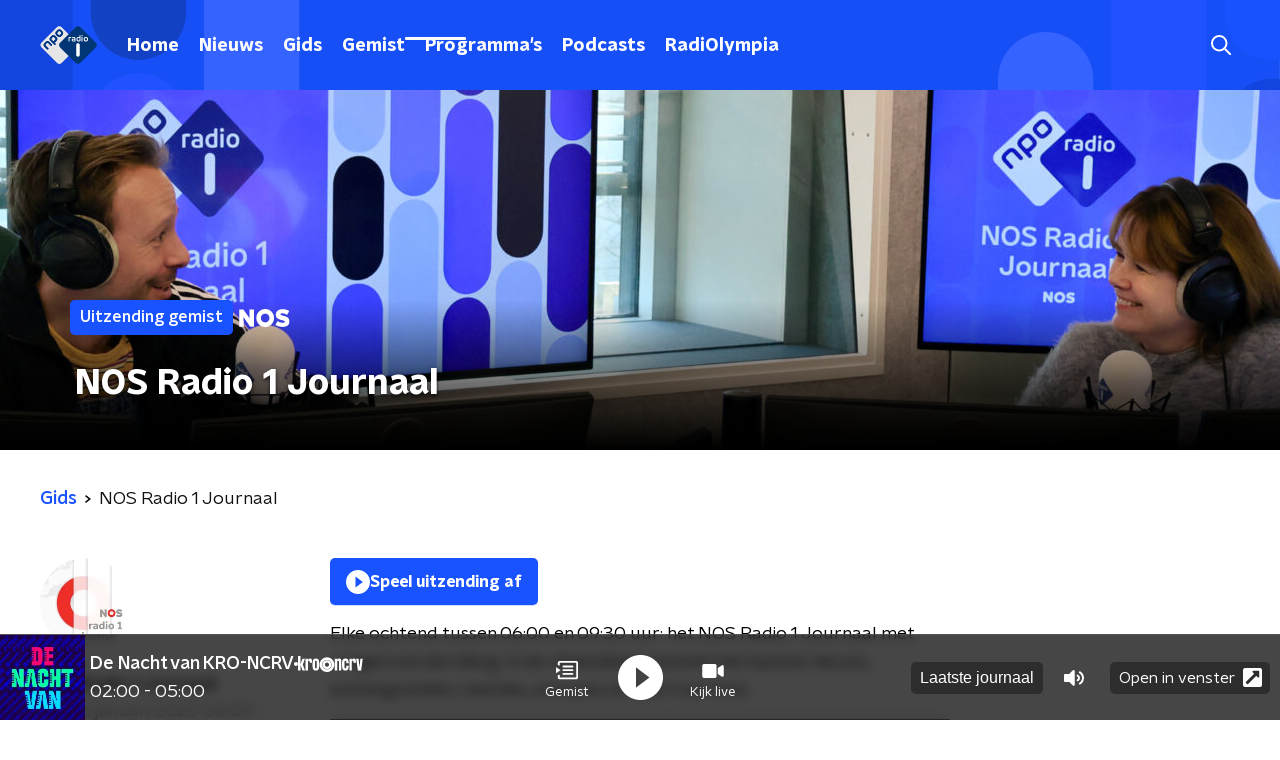

--- FILE ---
content_type: application/javascript
request_url: https://www.nporadio1.nl/_next/static/chunks/pages/uitzendingen/%5BprogrammeSlug%5D/%5BbroadcastId%5D/%5Bdate-broadcastSlug%5D-9dfbb8c8ee358124.js
body_size: 5515
content:
(self.webpackChunk_N_E=self.webpackChunk_N_E||[]).push([[2092],{75270:function(n,t,r){(window.__NEXT_P=window.__NEXT_P||[]).push(["/uitzendingen/[programmeSlug]/[broadcastId]/[date-broadcastSlug]",function(){return r(52511)}])},52511:function(n,t,r){"use strict";r.r(t),r.d(t,{__N_SSP:function(){return Tn},default:function(){return Bn}});var e=r(70865),i=r(26297),o=r(52322),a=r(92228),c=r(39097),u=r.n(c),s=r(2784),l=r(35505),d=r(14707),f=r(868),h=r(88811),g=r(26187),m=r(81709),p=r(28144),x=r(14341),v=r(61972),b=r(15007),Z=r(34419),w=r(38280),j=r(52686),C=r(77278),y=r(75007),k=r(2998),I=r(71120),T=r(23246);function B(){var n=(0,a.Z)(["\n  font-family: ",";\n  padding: 10px;\n  height: 100%;\n"]);return B=function(){return n},n}function P(){var n=(0,a.Z)(["\n  overflow: hidden;\n  width: 100%;\n  position: relative;\n  background: ",";\n  border-radius: ",";\n  box-shadow: 0 0 11px rgba(0, 0, 0, 0.35);\n\n  img {\n    display: block;\n    border-radius: ",";\n    width: 100%;\n  }\n"]);return P=function(){return n},n}function z(){var n=(0,a.Z)(["\n  z-index: 1;\n"]);return z=function(){return n},n}function H(){var n=(0,a.Z)(["\n    padding: 15px 5px 0 15px;\n  "]);return H=function(){return n},n}function L(){var n=(0,a.Z)(["\n  margin-bottom: 15px;\n  padding: 15px 0 0;\n  flex-grow: 1;\n\n  p:last-child {\n    margin-bottom: 0;\n  }\n\n  ","\n"]);return L=function(){return n},n}function S(){var n=(0,a.Z)(["\n  margin-bottom: 5px;\n  color: ",";\n"]);return S=function(){return n},n}function O(){var n=(0,a.Z)(["\n    font-size: 18px;\n    line-height: 24px;\n  "]);return O=function(){return n},n}function F(){var n=(0,a.Z)(["\n  font-family: ",";\n  font-weight: ",";\n  font-size: 17px;\n  line-height: 22px;\n  margin-top: 0;\n  margin-bottom: 5px;\n  color: ",";\n\n  ","\n"]);return F=function(){return n},n}function U(){var n=(0,a.Z)(["\n  margin-top: 0;\n  margin-bottom: 5px;\n"]);return U=function(){return n},n}function A(){var n=(0,a.Z)(["\n  position: relative;\n  display: flex;\n  justify-content: stretch;\n  align-items: stretch;\n  flex-direction: column;\n  height: 100%;\n"]);return A=function(){return n},n}var _=l.ZP.div.withConfig({componentId:"sc-c04f74f9-0"})(B(),(function(n){return n.theme.textFontFamily})),D=l.ZP.div.withConfig({componentId:"sc-c04f74f9-1"})(P(),(function(n){return n.classicalTrackPlayItemBackgroundColor}),(function(n){return n.theme.defaultBorderRadius}),(function(n){return n.theme.defaultBorderRadius})),R=(0,l.ZP)(I.r).withConfig({componentId:"sc-c04f74f9-2"})(z()),N=l.ZP.div.withConfig({componentId:"sc-c04f74f9-3"})(L(),T.wO.M(H())),M=l.ZP.p.withConfig({componentId:"sc-c04f74f9-4"})(S(),(function(n){return n.textColor})),E=l.ZP.p.withConfig({componentId:"sc-c04f74f9-5"})(F(),(function(n){return n.theme.semiboldFontFamily}),(function(n){return n.theme.semiboldFontWeight}),(function(n){return n.theme.mainAccentColor}),T.wO.M(O())),V=(0,l.ZP)(C.Z).withConfig({componentId:"sc-c04f74f9-6"})(U()),W=l.ZP.div.withConfig({componentId:"sc-c04f74f9-7"})(A()),X=function(n){var t=n.artist,r=n.extraLines,e=n.href,i=n.imageUrl,a=n.time,c=n.track,u=(0,k.t8)().state,s=u.classicalTrackPlayItemBackgroundColor,l=u.linkColor,d=u.textColor,f=function(){return(0,o.jsxs)(o.Fragment,{children:[(0,o.jsx)(R,{children:a}),(0,o.jsx)(D,{classicalTrackPlayItemBackgroundColor:s,children:(0,o.jsx)(j.Z,{alt:c,as:Z.Z,imageSize:Z.l.BROADCAST_TILE,imageUrl:i||w.R,loading:"lazy"})}),(0,o.jsxs)(N,{children:[(0,o.jsx)(E,{textColor:l,children:t}),(0,o.jsx)(V,{textColor:d,children:c}),r.map((function(n,t){return(0,o.jsx)(M,{textColor:d,children:n},t)}))]})]})};return(0,o.jsx)(_,{children:e?(0,o.jsx)(y.Z,{href:e,children:(0,o.jsx)(f,{})}):(0,o.jsx)(W,{children:(0,o.jsx)(f,{})})})},G=r(66997),J=r(50374),$=r(10208),q=r(68596),K=r(85120),Q=r(45521),Y=r(71278);function nn(){var n=(0,a.Z)(["\n    display: block;\n  "]);return nn=function(){return n},n}function tn(){var n=(0,a.Z)(["\n  display: none;\n\n  ","\n"]);return tn=function(){return n},n}function rn(){var n=(0,a.Z)(["\n    display: block;\n  "]);return rn=function(){return n},n}function en(){var n=(0,a.Z)(["\n  color: #888;\n  line-height: 26px;\n\n  ","\n"]);return en=function(){return n},n}function on(){var n=(0,a.Z)(["\n      grid-gap: 25px;\n      grid-template-columns: repeat(3, 1fr);\n  "]);return on=function(){return n},n}function an(){var n=(0,a.Z)(["\n    grid-template-columns: repeat(4, 1fr);\n  "]);return an=function(){return n},n}function cn(){var n=(0,a.Z)(["\n  display: grid;\n  grid-gap: 15px;\n  grid-auto-rows: auto;\n  grid-template-columns: repeat(2, 1fr);\n\n  ","\n\n  ","\n"]);return cn=function(){return n},n}function un(){var n=(0,a.Z)(["\n        text-decoration: ",";\n      "]);return un=function(){return n},n}function sn(){var n=(0,a.Z)(["\n  display: block;\n  color: ",";\n  font-family: ",";\n  font-weight: ",";\n  text-decoration: none;\n  line-height: 26px;\n  cursor: pointer;\n\n  &:hover {\n    color: ",";\n    ","\n  }\n"]);return sn=function(){return n},n}function ln(){var n=(0,a.Z)(["\n  display: flex;\n  flex-direction: column;\n"]);return ln=function(){return n},n}function dn(){var n=(0,a.Z)(["\n  margin-bottom: 15px;\n\n  a:not(.button) {\n    color: ",";\n    font-weight: ",";\n    text-decoration: none;\n    background-image: linear-gradient(currentColor, currentColor);\n    background-position: 0 100%;\n    background-repeat: no-repeat;\n    background-size: 0 2px;\n    transition: background-size cubic-bezier(0, 0.5, 0, 1) 200ms;\n\n    &:hover,\n    &:focus {\n      color: ",";\n      text-decoration: none;\n      background-size: 100% 2px;\n    }\n  }\n\n  a.button {\n    ","\n    display: inline-block;\n    text-decoration: none;\n  }\n"]);return dn=function(){return n},n}function fn(){var n=(0,a.Z)(["\n      display: grid;\n      grid-gap: 15px;\n      grid-template-columns: repeat(2, 1fr);\n  "]);return fn=function(){return n},n}function hn(){var n=(0,a.Z)(["\n  display: flex;\n  flex-direction: column;\n\n  ","\n"]);return hn=function(){return n},n}function gn(){var n=(0,a.Z)(["\n  color: ",";\n  font-family: ",";\n  font-weight: ",";\n"]);return gn=function(){return n},n}var mn=(0,l.ZP)(m.Z).withConfig({componentId:"sc-57262ca0-0"})(tn(),T.wO.S(nn())),pn=l.ZP.span.withConfig({componentId:"sc-57262ca0-1"})(en(),T.wO.M(rn())),xn=l.ZP.div.withConfig({componentId:"sc-57262ca0-2"})(cn(),T.wO.M(on()),T.wO.L(an())),vn=l.ZP.a.withConfig({componentId:"sc-57262ca0-3"})(sn(),(function(n){return n.theme.textOnLightColor}),(function(n){return n.theme.semiboldFontFamily}),(function(n){return n.theme.semiboldFontWeight}),(function(n){var t=n.theme;return t.anchorHoverColor||t.mainAccentColor}),(function(n){var t=n.theme;return Boolean(t.anchorHoverTextDecoration)&&(0,l.iv)(un(),t.anchorHoverTextDecoration)})),bn=l.ZP.div.withConfig({componentId:"sc-57262ca0-4"})(ln()),Zn=l.ZP.div.withConfig({componentId:"sc-57262ca0-5"})(dn(),(function(n){return n.theme.anchorColor||n.theme.mainAccentColor}),(function(n){return n.theme.anchorFontWeight||n.theme.textFontWeight}),(function(n){return n.theme.anchorHoverColor||n.theme.mainAccentColor}),v.A),wn=l.ZP.div.withConfig({componentId:"sc-57262ca0-6"})(hn(),T.wO.M(fn())),jn=l.ZP.span.withConfig({componentId:"sc-57262ca0-7"})(gn(),(function(n){return n.theme.textOnLightColor}),(function(n){return n.theme.semiboldFontFamily}),(function(n){return n.theme.semiboldFontWeight})),Cn=(0,l.Zz)((function(n){var t,r=n.breadcrumbs,e=n.broadcasters,i=n.broadcasts,a=n.broadcastsSection,c=n.fragmentsSection,l=n.missedBroadcastsUrl,m=n.pageHeaderBackgroundImageAppearance,v=n.pageHeaderBackgroundImageHeaderHeight,Z=n.pageHeaderBackgroundImagePortraitUrl,w=n.pageHeaderBackgroundImageUrl,j=n.pageHeaderLabel,C=n.pageHeaderShowDecoration,y=n.pageHeaderTitle,I=n.radioBroadcast,T=n.shareLinks,B=n.theme,P=n.tracksPlayed,z=["fragments","tracksplayed","broadcasts"].filter((function(n){return"fragments"===n&&(null===c||void 0===c?void 0:c.fragments.length)>0||"tracksplayed"===n&&P.length>0||"broadcasts"===n&&i.length>0}));return(0,o.jsxs)(bn,{children:[(0,o.jsx)(b.Z,{backgroundImageAppearance:m,backgroundImageHeight:v,backgroundImagePortraitUrl:Z,backgroundImageUrl:w,broadcasters:e,label:j,showDecoration:C,title:y}),(0,o.jsxs)(J.Z,{background:B.lightBackgroundColor,endSlantedHeight:B.mainContentDefaultSlantedHeight,startSlantedHeight:B.mainContentDefaultSlantedHeight,children:[Boolean(r)&&(0,o.jsx)(h.Z,{items:r}),(0,o.jsxs)(g.Z,{children:[(0,o.jsxs)(mn,{children:[Boolean(I.programme)&&(0,o.jsx)(x.Z,{items:[I.programme]}),(0,o.jsxs)("div",{children:[Boolean(I.programme)&&(0,o.jsx)(u(),{href:I.programme.url,passHref:!0,children:(0,o.jsx)(vn,{children:I.programme.name})}),(0,o.jsx)(pn,{children:"".concat((0,Y.fh)(I.from)," ").concat((0,Y.mF)(I.from,I.until))})]})]}),(0,o.jsxs)(p.Z,{children:[I.showAssets.length>0?function(){if(I.showAssets.length>0)return I.showAssets.map((function(n){var t,r=n.id,e=n.imageUrl,i=n.name,a=n.player,c=n.until;return(0,o.jsxs)(s.Fragment,{children:[I.showAssets.length>1&&(0,o.jsx)(jn,{children:i}),(0,o.jsx)(f.Z,{fragment:{fragmentType:"radioBroadcast",id:r,imageUrl:e,name:i,player:a,recording:null===I||void 0===I||null===(t=I.programme)||void 0===t?void 0:t.recording,until:c},playText:"Speel uitzending af"})]},r)}))}():function(){if(I.hourlyAssets.length>0)return I.hourlyAssets.map((function(n){var t,r=n.fromToTime,e=n.id,i=n.imageUrl,a=n.name,c=n.player,u=n.until;return(0,o.jsxs)(s.Fragment,{children:[(0,o.jsx)(jn,{children:r}),(0,o.jsx)(f.Z,{fragment:{fragmentType:"radioBroadcast",id:e,imageUrl:i,name:a,player:c,recording:null===I||void 0===I||null===(t=I.programme)||void 0===t?void 0:t.recording,until:u},playText:"Speel uitzending af"})]},e)}));var n=I.formattedDate,t=I.formattedPredictedDate,r=I.id,e=I.imageUrl,i=I.name,a=I.player,c=I.programme,u=I.until,l=!1!==c.recording;return(0,o.jsxs)(o.Fragment,{children:[(0,o.jsx)("p",{children:l&&(0,o.jsxs)("strong",{children:["Deze uitzending staat gepland voor ",n," en is beschikbaar rond ",t," uur."]})}),(0,o.jsx)(f.Z,{fragment:{fragmentType:"radioBroadcast",id:r,imageUrl:e,name:i,player:a,recording:null===c||void 0===c?void 0:c.recording,until:u},playText:"Speel uitzending af"})]})}(),(0,o.jsx)("p",{children:I.presenters.length>0&&(0,o.jsxs)(o.Fragment,{children:[(0,o.jsx)("br",{}),"Gepresenteerd door: ",I.presenters.join(" & ")]})}),(0,o.jsx)(Zn,{dangerouslySetInnerHTML:{__html:(t=I.description,t.toLowerCase().includes("<p>")?t:"<p>".concat(t,"</p>"))}}),(0,o.jsx)(d.Z,{shareLinks:T})]})]})]}),z.map((function(n,t){var r=z.length-1===t;switch(n){case"fragments":return(0,o.jsx)(k.xb,{initialVariant:c.themeVariant,children:(0,o.jsx)(G.Z,{contentDisplayType:c.contentDisplayType,fragments:c.fragments,isLast:r,moreFragmentsButton:c.moreFragmentsButton,sectionTitle:c.sectionTitle})},n);case"tracksplayed":return(0,o.jsxs)(q.Z,{initialVariant:"default",isLast:r,children:[(0,o.jsx)(Q.Z,{children:"Gedraaid in deze uitzending"}),(0,o.jsx)(xn,{children:P.map((function(n,t){return(0,o.jsx)(X,{artist:n.artist,extraLines:n.extraLines,imageUrl:n.imageUrl,time:n.timeLabel,track:n.title},t)}))})]},n);case"broadcasts":var e;return(0,o.jsxs)(q.Z,{initialVariant:null!==(e=a.themeVariant)&&void 0!==e?e:"mainAccent",isLast:r,children:[(0,o.jsx)(Q.Z,{children:a.sectionTitle}),(0,o.jsx)(wn,{children:i.map((function(n,t){var r=n.formattedDate,e=n.formattedTimes,i=n.imageUrl,a=n.title,c=n.url;return(0,o.jsx)($.Z,{formattedDate:r,formattedTimes:e,imageUrl:i,title:a,url:c},t)}))}),(0,o.jsx)(K.Z,{href:l,children:a.linkText})]},n)}}))]})})),yn=r(66724),kn=r(21264),In=r(31520),Tn=!0,Bn=function(n){if((0,yn.V)(n))return(0,o.jsx)(In.Z,(0,e.Z)({},n));var t=n.seo,r=n.title,a=n.trackingObj,c=(0,i.Z)(n,["seo","title","trackingObj"]);return(0,o.jsx)(kn.Z,{seo:t,title:r,trackingObj:a,children:(0,o.jsx)(Cn,(0,e.Z)({},c))})}},52686:function(n,t,r){"use strict";var e=r(92228),i=r(35505),o=r(23246);function a(){var n=(0,e.Z)(["\n    box-shadow: 0 2px 4px rgba(0, 0, 0, 0.25);\n  "]);return a=function(){return n},n}function c(){var n=(0,e.Z)(["\n  width: 100%;\n  height: auto;\n  box-shadow: 0 0 4px rgba(0, 0, 0, 0.25);\n  border-radius: ",";\n  /* since lazyLoading is optional, we set visibility to true by default */\n\n  display: ",";\n  ","\n"]);return c=function(){return n},n}var u=i.ZP.img.withConfig({componentId:"sc-4030dc0b-0"})(c(),(function(n){return n.theme.defaultBorderRadius}),(function(n){var t=n.$isVisible;return void 0===t||t?"block":"none"}),o.wO.M(a()));t.Z=u},77278:function(n,t,r){"use strict";var e=r(92228),i=r(35505),o=r(23246);function a(){var n=(0,e.Z)(["\n  --font-size: 0.875rem;\n\n  color: ",";\n  font-size: var(--font-size);\n  line-height: 1.375;\n  margin: 10px 0 0;\n\n  @media (min-width: ","px) {\n    --font-size: 1rem;\n  }\n"]);return a=function(){return n},n}var c=i.ZP.h3.withConfig({componentId:"sc-67273939-0"})(a(),(function(n){return n.textColor}),o.J7.M);t.Z=c},75007:function(n,t,r){"use strict";var e=r(70865),i=r(96670),o=r(26297),a=r(92228),c=r(52322),u=r(39097),s=r.n(u),l=r(35505),d=r(2998),f=r(17066),h=r(52686);function g(){var n=(0,a.Z)(["\n  --transition-duration: 200ms;\n\n  position: relative;\n  display: block;\n  text-decoration: none;\n\n  p {\n    /* TODO: remove styling like this from the parent, not it's responsibility */\n    color: ",";\n  }\n\n  img {\n    transition: box-shadow var(--transition-duration);\n  }\n\n  h3,\n  p,\n  span {\n    transition: color var(--transition-duration);\n  }\n\n  svg {\n    transition: opacity var(--transition-duration);\n  }\n\n  &:hover {\n    "," {\n      box-shadow: 0 2px 8px rgba(0, 0, 0, 0.6);\n    }\n\n    h3,\n    p,\n    span {\n      color: ",";\n    }\n\n    svg {\n      opacity: 1;\n    }\n  }\n"]);return g=function(){return n},n}var m=l.ZP.a.withConfig({componentId:"sc-386e484-0"})(g(),(function(n){return n.textColor}),h.Z,(function(n){return n.hoverTextColor}));t.Z=function(n){var t=n.children,r=n.className,a=n.href,u=n.lazyLoadingRef,l=(0,o.Z)(n,["children","className","href","lazyLoadingRef"]),h="string"===typeof a&&(0,f.hD)(a),g=(0,d.t8)().state,p=g.hoverTextColor,x=g.textColor;return h?(0,c.jsx)(s(),(0,i.Z)((0,e.Z)({href:h},l),{passHref:!0,children:(0,c.jsx)(m,{className:r,hoverTextColor:p,ref:u,textColor:x,children:t})})):(0,c.jsx)(m,{className:r,hoverTextColor:p,href:String(a),ref:u,rel:"noopener noreferrer",target:"_blank",textColor:x,children:t})}},38280:function(n,t,r){"use strict";r.d(t,{R:function(){return l}});var e=r(52322),i=r(86557),o=r(34419),a=r(2998),c=r(52686),u=r(77278),s=r(75007),l=(0,i.t)("/images/components/base-tile/placeholder.webp");t.Z=function(n){var t=n.className,r=n.href,i=n.imageUrl,d=n.name,f=(0,a.t8)().state.textColor;return(0,e.jsxs)(s.Z,{className:t,href:r,children:[(0,e.jsx)(c.Z,{alt:d,as:o.Z,imageSize:o.l.TILE,imageUrl:i||l,loading:"lazy"}),(0,e.jsx)(u.Z,{textColor:f,children:d})]})}},10208:function(n,t,r){"use strict";var e=r(92228),i=r(52322),o=r(39097),a=r.n(o),c=r(35505),u=r(86557),s=r(34419),l=r(2998),d=r(23246);function f(){var n=(0,e.Z)(["\n    padding: 0 15px;\n  "]);return f=function(){return n},n}function h(){var n=(0,e.Z)(["\n  display: flex;\n  align-items: flex-start;\n  justify-content: center;\n  flex-direction: column;\n  padding: 0 10px;\n  background: ",";\n  width: 100%;\n\n  ","\n"]);return h=function(){return n},n}function g(){var n=(0,e.Z)(["\n        "," {\n          background: ",";\n          transition: background 200ms ease;\n        }\n      "]);return g=function(){return n},n}function m(){var n=(0,e.Z)(["\n  display: flex;\n  flex-direction: row;\n  overflow: hidden;\n  border-radius: ",";\n  margin-bottom: 15px;\n  text-decoration: none;\n  color: ",";\n  cursor: pointer;\n  box-shadow: 0 0 4px rgba(0, 0, 0, 0.25);\n  transition: box-shadow 200ms ease;\n\n  "," {\n    background: ",";\n  }\n\n  p {\n    color: ",";\n    transition: opacity 200ms ease;\n  }\n\n  &:hover {\n    box-shadow: 0 2px 8px rgba(0, 0, 0, 0.5);\n\n    p {\n      color: ",";\n    }\n\n    ","\n  }\n"]);return m=function(){return n},n}function p(){var n=(0,e.Z)(["\n    width: 128px;\n    height: 128px;\n\n    img {\n      width: 128px;\n      height: 128px;\n    }\n  "]);return p=function(){return n},n}function x(){var n=(0,e.Z)(["\n    width: 172px;\n    height: 172px;\n\n    img {\n      width: 172px;\n      height: 172px;\n    }\n  "]);return x=function(){return n},n}function v(){var n=(0,e.Z)(["\n    width: 156px;\n    height: 156px;\n\n    img {\n      width: 156px;\n      height: 156px;\n    }\n  "]);return v=function(){return n},n}function b(){var n=(0,e.Z)(["\n  display: flex;\n  align-items: center;\n  justify-content: center;\n  flex-direction: column;\n  width: 96px;\n  height: 96px;\n  flex-shrink: 0;\n  flex-grow: 0;\n  background: ",";\n\n  img {\n    display: block;\n    width: 96px;\n    height: 96px;\n  }\n\n  ","\n\n  ","\n\n  ","\n"]);return b=function(){return n},n}function Z(){var n=(0,e.Z)(["\n    font-size: 18px;\n    line-height: 24px;\n  "]);return Z=function(){return n},n}function w(){var n=(0,e.Z)(["\n    font-size: 18px;\n    line-height: 24px;\n  "]);return w=function(){return n},n}function j(){var n=(0,e.Z)(["\n  margin: 0 0 5px 0;\n  font-size: 16px;\n  line-height: 22px;\n  font-weight: bold;\n  font-family: ",";\n\n  ","\n\n  ","\n"]);return j=function(){return n},n}function C(){var n=(0,e.Z)(["\n  > span {\n    display: inline-block;\n  }\n\n  > span:first-child {\n    &:after {\n      content: ', ';\n      margin-right: 5px;\n    }\n  }\n  "]);return C=function(){return n},n}function y(){var n=(0,e.Z)(["\n  margin: 0;\n\n  > span {\n    display: block;\n  }\n\n  ","\n"]);return y=function(){return n},n}var k=(0,u.t)("/images/unknown_broadcast.webp"),I=c.ZP.div.withConfig({componentId:"sc-bcb73aa3-0"})(h(),(function(n){return n.theme.showCardBackground}),d.wO.S(f())),T=c.ZP.a.withConfig({componentId:"sc-bcb73aa3-1"})(m(),(function(n){return n.theme.defaultBorderRadius}),(function(n){return n.theme.textOnLightColor}),I,(function(n){return n.cardBackground}),(function(n){return n.cardTextColor}),(function(n){return n.cardHoverTextColor}),(function(n){var t=n.cardHoverBackground;return Boolean(t)&&(0,c.iv)(g(),I,t)})),B=c.ZP.div.withConfig({componentId:"sc-bcb73aa3-2"})(b(),(function(n){return n.theme.secondaryAccentColor}),d.wO.XS(p()),d.wO.S(x()),d.wO.M(v())),P=c.ZP.p.withConfig({componentId:"sc-bcb73aa3-3"})(j(),(function(n){return n.theme.headerFontFamily}),d.wO.S(Z()),d.wO.M(w())),z=c.ZP.p.withConfig({componentId:"sc-bcb73aa3-4"})(y(),d.wO.M(C()));t.Z=function(n){var t=n.formattedDate,r=n.formattedTimes,e=n.imageUrl,o=n.title,c=n.url,u=(0,l.t8)().state,d=u.cardBackground,f=u.cardHoverBackground,h=u.cardHoverTextColor,g=u.cardTextColor;return(0,i.jsx)(a(),{href:c,passHref:!0,children:(0,i.jsxs)(T,{cardBackground:d,cardHoverBackground:f,cardHoverTextColor:h,cardTextColor:g,children:[(0,i.jsx)(B,{children:(0,i.jsx)(s.Z,{alt:o,imageSize:s.l.TILE,imageUrl:e||k})}),(0,i.jsxs)(I,{children:[(0,i.jsx)(P,{children:o}),(0,i.jsxs)(z,{children:[(0,i.jsx)("span",{children:t}),(0,i.jsx)("span",{children:r})]})]})]})})}},71120:function(n,t,r){"use strict";r.d(t,{r:function(){return c}});var e=r(92228),i=r(35505),o=r(23246);function a(){var n=(0,e.Z)(["\n  position: absolute;\n  left: -6px;\n  top: -5px;\n  text-align: center;\n  padding: 5px 8px;\n  border-radius: ",";\n  font-size: 16px;\n  line-height: 14px;\n  font-weight: ",";\n  color: ",";\n  background: ",";\n\n  @media (min-width: ","px) {\n    left: -8px;\n    top: -10px;\n    padding: 10px;\n    font-size: 18px;\n    line-height: 16px;\n    border-radius: ",";\n  }\n"]);return a=function(){return n},n}var c=i.ZP.p.withConfig({componentId:"sc-523e8a98-0"})(a(),(function(n){var t=n.theme;return t.timeLabelBorderRadius||t.defaultBorderRadius}),(function(n){return n.theme.semiboldFontWeight}),(function(n){var t=n.active,r=n.theme;return t?r.timeLabelActiveTextColor:r.timeLabelInActiveTextColor}),(function(n){var t=n.active,r=n.theme;return t?r.timeLabelActiveBackgroundColor:r.timeLabelInactiveBackgroundColor}),o.J7.S,(function(n){var t=n.theme;return t.timeLabelBorderRadiusSUp||t.defaultBorderRadius}))}},function(n){n.O(0,[8573,6968,5311,8725,138,1520,3713,4286,3797,6997,257,9774,2888,179],(function(){return t=75270,n(n.s=t);var t}));var t=n.O();_N_E=t}]);

--- FILE ---
content_type: application/javascript
request_url: https://www.nporadio1.nl/_next/static/chunks/1520-c1b061243e6e4792.js
body_size: 35103
content:
"use strict";(self.webpackChunk_N_E=self.webpackChunk_N_E||[]).push([[1520],{21264:function(n,t,e){e.d(t,{S:function(){return l},Z:function(){return s}});var r=e(70865),o=e(26297),i=e(52322),a=function(){var n="https://www.nporadio1.nl";return!(n.indexOf("test.")>-1||n.indexOf("dev.")>-1||n.indexOf("staging.")>-1||n.indexOf("localhost")>-1)},c=e(97779),u=e(82085),l={brand:"nporadio1",brand_id:a()?631154:631153,environment:a()?"prod":"dev"},s=function(n){var t=n.trackingObj,e=(0,o.Z)(n,["trackingObj"]);return(0,c.Z)(t,l),(0,i.jsx)(u.Z,(0,r.Z)({},e))}},82085:function(n,t,e){e.d(t,{Z:function(){return Lo}});var r=e(98788),o=e(70865),i=e(96670),a=e(92228),c=e(22970),u=e(52322),l=e(25237),s=e.n(l),d=e(97729),f=e.n(d),h=e(5632),p=e(2784),g=e(35505),m=e(39097),x=e.n(m),v=e(66241),w=function(){return(0,u.jsx)("svg",{viewBox:"0 0 17 14",xmlns:"http://www.w3.org/2000/svg",children:(0,u.jsx)("path",{d:"M0 0h17l-.28 2H0zM0 6h16.15l-.28 2H0zM0 12h15.31l-.28 2H0z",fill:"currentColor"})})},Z=e(28237),b=e(66493);function C(){var n=(0,a.Z)(["\n  background: none;\n  border: none;\n  color: ",";\n  cursor: pointer;\n  display: inline-block;\n  font-family: ",";\n  font-size: 18px;\n  font-weight: ",";\n  margin: -5px;\n  padding: 5px;\n  text-decoration: none;\n\n  &::after {\n    content: '';\n    display: block;\n    height: 3px;\n    opacity: 0;\n    background-color: ",";\n    transform: ",";\n    ",";\n  }\n\n  ",";\n\n  ",";\n\n  ","\n\n  ","\n\n  ","\n"]);return C=function(){return n},n}function j(){var n=(0,a.Z)(["\n  text-transform: none;\n  font-family: ",";\n  font-weight: 600;\n  font-size: 17px;\n\n  &:hover {\n    text-decoration: underline;\n\n    &::after {\n      opacity: 0;\n    }\n  }\n"]);return j=function(){return n},n}var k=g.ZP.a.withConfig({componentId:"sc-e1179ca3-0"})(C(),(function(n){return n.theme.menuTextColor}),(function(n){return n.theme.headerFontFamily}),(function(n){return n.theme.headerFontWeight}),(function(n){return n.theme.mainAccentColor}),(function(n){return n.theme.menuLinkTransform}),(function(n){return Boolean(n.theme.menuLinkAfterBorderRadius)&&"border-radius: ".concat(n.theme.menuLinkAfterBorderRadius)}),(function(n){return Boolean(n.theme.menuLinkHoverColor)&&"\n      &:hover {\n        color: ".concat(n.theme.menuLinkHoverColor,";\n      }\n    ")}),(function(n){return Boolean(n.theme.menuLinkHoverUnderlineColor)&&"\n      &:hover::after {\n        background-color: ".concat(n.theme.menuLinkHoverUnderlineColor,";\n        opacity: 1;\n      }\n    ")}),(function(n){return Boolean(n.theme.menuLinkActiveUnderlineColor)&&"\n    &:active::after {\n      background-color: ".concat(n.theme.menuLinkActiveUnderlineColor,";\n      opacity: 1;\n    }\n  ")}),(function(n){return n.$isCurrent&&Boolean(n.theme.menuActiveLinkColor)&&"color: ".concat(n.theme.menuActiveLinkColor,";")}),(function(n){return n.$isCurrent&&Boolean(n.theme.menuLinkActiveUnderlineColor)&&"&::after {\n        opacity: 1;\n        background-color: ".concat(n.theme.menuLinkActiveUnderlineColor,";\n      }")})),y=(0,g.ZP)(k).withConfig({componentId:"sc-e1179ca3-1"})(j(),(function(n){return n.theme.textFontFamily})),L=k,I=e(86557),P=e(23246);function z(){var n=(0,a.Z)(["\n  outline: 2px solid transparent;\n  outline-offset: 2px;\n  transition: outline-color 200ms;\n\n  &:focus-visible {\n    outline-color: #5b5bff;\n  }\n"]);return z=function(){return n},n}function B(){var n=(0,a.Z)(["\n  svg {\n    height: 22px;\n    width: 22px;\n  }\n"]);return B=function(){return n},n}function M(){var n=(0,a.Z)(["\n  @media (max-width: ","px) {\n    display: none;\n  }\n"]);return M=function(){return n},n}function O(){var n=(0,a.Z)(["\n  @media (min-width: ","px) {\n    display: none;\n  }\n"]);return O=function(){return n},n}function S(){var n=(0,a.Z)(["\n  transition: background-color 200ms;\n"]);return S=function(){return n},n}function A(){var n=(0,a.Z)(["\n  display: flex;\n  align-items: center;\n  justify-content: center;\n  -webkit-tap-highlight-color: rgba(0, 0, 0, 0);\n  cursor: pointer;\n  border: none;\n  background: transparent;\n  box-sizing: content-box;\n  border-radius: ",";\n  padding: 0;\n"]);return A=function(){return n},n}function _(){var n=(0,a.Z)(["\n  color: ",";\n  &:hover {\n    color: ",";\n    background: ",";\n  }\n\n  &:active {\n    background-color: ",";\n    color: ",";\n  }\n"]);return _=function(){return n},n}function U(){var n=(0,a.Z)(["\n  font-family: ",";\n  font-weight: ",";\n  text-decoration: none;\n"]);return U=function(){return n},n}function F(){var n=(0,a.Z)(["\n    position: absolute;\n    transform: translate3d(0, -90px, 0);\n\n    &[data-active='true'] {\n      transform: translate3d(0, 0, 0);\n    }\n  "]);return F=function(){return n},n}function H(){var n=(0,a.Z)(["\n    height: 90px;\n  "]);return H=function(){return n},n}function R(){var n=(0,a.Z)(["\n  position: fixed;\n  top: 0;\n  left: 0;\n  width: 100%;\n  height: 75px;\n  z-index: 15;\n  background-color: #fff;\n  display: flex;\n  align-items: center;\n  justify-content: center;\n  opacity: 0;\n  transform: translate3d(0, -75px, 0);\n  transition: transform 50ms ease-in, opacity 150ms linear;\n\n  &[data-active='true'] {\n    transform: translate3d(0, 0, 0);\n    opacity: 1;\n  }\n\n  ","\n\n  ","\n"]);return R=function(){return n},n}function T(){var n=(0,a.Z)(["\n     margin-right: 20px;\n  "]);return T=function(){return n},n}function E(){var n=(0,a.Z)(["\n  z-index: 1;\n\n  ","\n"]);return E=function(){return n},n}function W(){var n=(0,a.Z)(["\n    padding-left: 0px;\n    padding-right: 0px;\n "]);return W=function(){return n},n}function J(){var n=(0,a.Z)(["\n  display: flex;\n  justify-content: space-between;\n  align-items: center;\n  margin: 0 auto;\n  padding-left: 10px;\n  padding-right: 10px;\n  max-width: ","px;\n  position: relative;\n  height: 100%;\n\n  ","\n"]);return J=function(){return n},n}function N(){var n=(0,a.Z)(["\n    height: ",";\n  "]);return N=function(){return n},n}function D(){var n=(0,a.Z)(["\n  display: block;\n  max-width: 120px;\n  height: ",";\n\n  ",";\n  ","\n"]);return D=function(){return n},n}function X(){var n=(0,a.Z)(["\n      opacity: 1;\n      &:after {\n        background-color: ",";\n        opacity: 1;\n      }\n    "]);return X=function(){return n},n}function $(){var n=(0,a.Z)(["\n  ","\n  ","\n\n  border-radius: ",";\n  color: ",";\n  cursor: pointer;\n  display: inline-block;\n  font-size: 18px;\n  line-height: 1;\n  padding: 7px 10px 6px 10px;\n  position: relative;\n  transition: outline-color 200ms, background-color 200ms, color 200ms;\n\n  &:hover {\n    background: ",";\n    color: ",";\n\n    &:after {\n      opacity: 0;\n    }\n  }\n\n  &:active {\n    background: ",";\n    color: ",";\n    &:after {\n      opacity: 0;\n    }\n  }\n\n  /* Even though invisible, needs to stay for consistent height with active item */\n  &:after {\n    ","\n\n    --offset: 22px;\n\n    block-size: 3px;\n    border-radius: ",";\n    content: '';\n    opacity: 0;\n    position: absolute;\n    inset-block-end: 0;\n    inset-inline-start: calc(var(--offset) / 2);\n    inline-size: calc(100% - var(--offset));\n  }\n\n  ","\n"]);return $=function(){return n},n}function G(){var n=(0,a.Z)(["\n    height: 70px;\n  "]);return G=function(){return n},n}function V(){var n=(0,a.Z)(["\n    height: 90px;\n  "]);return V=function(){return n},n}function q(){var n=(0,a.Z)(["\n  position: absolute;\n  top: 0;\n  left: 0;\n  right: 0;\n  min-width: 320px;\n  height: 60px;\n  z-index: 4;\n\n  ","\n\n  ","\n"]);return q=function(){return n},n}function K(){var n=(0,a.Z)(["\n  align-items: center;\n  display: flex;\n  left: 50%;\n  margin: 0;\n  position: absolute;\n  transform: translate(-50%, 0);\n\n  @media (min-width: ","px) {\n    position: relative;\n    left: 0;\n    transform: none;\n  }\n"]);return K=function(){return n},n}function Y(){var n=(0,a.Z)(["\n    display: none;\n  "]);return Y=function(){return n},n}function Q(){var n=(0,a.Z)(["\n  ","\n"]);return Q=function(){return n},n}function nn(){var n=(0,a.Z)(["\n  ","\n  ","\n  ","\n  ","\n  height: 37px;\n  width: 39px;\n"]);return nn=function(){return n},n}function tn(){var n=(0,a.Z)(["\n    display: none;\n  "]);return tn=function(){return n},n}function en(){var n=(0,a.Z)(["\n  ","\n\n  ","\n"]);return en=function(){return n},n}function rn(){var n=(0,a.Z)(["\n     display: none;\n  "]);return rn=function(){return n},n}function on(){var n=(0,a.Z)(["\n  ","\n  ","\n  text-decoration: none;\n  line-height: 1;\n  cursor: pointer;\n  display: flex;\n  align-items: center;\n  margin-right: 20px;\n  height: 35px;\n  padding-left: 10px;\n  padding-right: 10px;\n  font-size: 16px;\n  font-family: ",";\n  font-weight: ",";\n  color: ",";\n  border: 1px solid;\n  background: transparent;\n  border-color: ",";\n  border-radius: ",";\n\n  &:hover {\n    background: ",";\n    color: ",";\n  }\n\n  &:active {\n    border-color: ",";\n    background: ",";\n  }\n\n  ","\n"]);return on=function(){return n},n}function an(){var n=(0,a.Z)(["\n    height: ",";\n    max-width: 200px;\n  "]);return an=function(){return n},n}function cn(){var n=(0,a.Z)(["\n  ","\n  object-fit: contain;\n  height: ",";\n  max-width: 180px;\n\n  ",";\n"]);return cn=function(){return n},n}function un(){var n=(0,a.Z)(["\n  ","\n"]);return un=function(){return n},n}function ln(){var n=(0,a.Z)(["\n  display: inline-block;\n  height: 20px;\n  width: 20px;\n"]);return ln=function(){return n},n}function sn(){var n=(0,a.Z)(["\n  display: flex;\n  align-items: center;\n"]);return sn=function(){return n},n}var dn=280,fn=(0,g.iv)(z()),hn=(0,g.iv)(B()),pn=(0,g.iv)(M(),P.J7.L),gn=(0,g.iv)(O(),P.J7.L+1),mn=(0,g.iv)(S()),xn=function(n){var t=n.theme;return(0,g.iv)(A(),t.defaultBorderRadius)},vn=(0,g.iv)(_(),(function(n){return n.theme.menuTextColor}),(function(n){return n.theme.menuLinkHoverColor}),(function(n){return n.theme.menuLinkHoverBackgroundColor}),(function(n){return n.theme.mainAccentColorDark}),(function(n){return n.theme.mainAccent.buttonTextColor})),wn=g.ZP.div.withConfig({componentId:"sc-6119ae5a-0"})(R(),P.wO.M(F()),P.wO.L(H())),Zn=g.ZP.span.withConfig({componentId:"sc-6119ae5a-1"})(E(),P.wO.L(T())),bn=g.ZP.div.withConfig({componentId:"sc-6119ae5a-2"})(J(),P.J7.L,P.wO.L(W())),Cn=(0,g.iv)(D(),(function(n){return n.theme.menuLogoSizeS}),P.wO.L(N(),(function(n){return n.theme.menuLogoSizeL})),fn),jn=g.ZP.a.withConfig({componentId:"sc-6119ae5a-3"})($(),fn,(function(n){var t=n.theme;return(0,g.iv)(U(),t.headerFontFamily,t.headerFontWeight)}),(function(n){return n.theme.defaultBorderRadius}),(function(n){return n.theme.menuTextColor}),(function(n){return n.theme.menuLinkHoverBackgroundColor}),(function(n){return n.theme.menuLinkHoverColor}),(function(n){return n.theme.menuLinkHoverBackgroundColor}),(function(n){return n.theme.menuLinkHoverColor}),mn,(function(n){return n.theme.headerContentLinkUnderlineBorderRadius}),(function(n){return n.$isCurrent&&(0,g.iv)(X(),(function(n){return n.theme.menuUnderline}))})),kn=g.ZP.div.withConfig({componentId:"sc-6119ae5a-4"})(q(),P.wO.M(G()),P.wO.L(V())),yn=g.ZP.nav.withConfig({componentId:"sc-6119ae5a-5"})(K(),P.J7.L),Ln=g.ZP.div.withConfig({componentId:"sc-6119ae5a-6"})(Q(),P.dW.L(Y())),In=g.ZP.button.withConfig({componentId:"sc-6119ae5a-7"})(nn(),xn,vn,fn,mn),Pn=(0,g.ZP)(In).withConfig({componentId:"sc-6119ae5a-8"})(en(),hn,P.wO.L(tn())),zn=g.ZP.a.withConfig({componentId:"sc-6119ae5a-9"})(on(),fn,mn,(function(n){return n.theme.textFontFamily}),(function(n){return n.theme.semiboldFontWeight}),(function(n){return n.theme.menuTextColor}),(function(n){return n.theme.menuLinkHoverBackgroundColor}),(function(n){return n.theme.defaultBorderRadius}),(function(n){return n.theme.menuLinkHoverBackgroundColor}),(function(n){return n.theme.menuLinkHoverColor}),(function(n){return n.theme.mainAccentColorDark}),(function(n){return n.theme.mainAccentColorDark}),P.dW.L(rn())),Bn=g.ZP.img.withConfig({componentId:"sc-6119ae5a-10"})(cn(),Cn,(function(n){var t=n.theme;return t.alternateMenuLogoSizeS||t.menuLogoSizeS}),P.wO.L(an(),(function(n){var t=n.theme;return t.alternateMenuLogoSizeL||t.menuLogoSizeL}))),Mn=(0,g.ZP)(I.Z).withConfig({componentId:"sc-6119ae5a-11"})(un(),Cn),On=g.ZP.span.withConfig({componentId:"sc-6119ae5a-12"})(ln()),Sn=g.ZP.div.withConfig({componentId:"sc-6119ae5a-13"})(sn());function An(){var n=(0,a.Z)(["\n      transform: translate3d(0, 0, 0);\n\n      "," {\n        transform: rotate(0deg);\n      }\n    "]);return An=function(){return n},n}function _n(){var n=(0,a.Z)(["\n  position: fixed;\n  left: 0;\n  top: 0;\n  bottom: 0;\n  width: ","px;\n  background-color: ",";\n  padding: 20px;\n  transform: translate3d(-","px, 0, 0);\n  transition: all 0.2s ease-out;\n  z-index: 10;\n  overflow: hidden auto;\n\n  ","\n\n  ul {\n    margin: 15px 0;\n    padding: 0;\n    list-style: none;\n  }\n\n  li {\n    padding: 10px 0;\n    margin-bottom: 10px;\n    transition: all 0.35s ease-out;\n\n    @media (max-width: 320px) {\n      padding: 4px 0;\n    }\n  }\n"]);return _n=function(){return n},n}function Un(){var n=(0,a.Z)(["\n  border: 1px solid #fff;\n  opacity: 0.5;\n"]);return Un=function(){return n},n}function Fn(){var n=(0,a.Z)(["\n  display: flex;\n  align-items: center;\n  font-family: inherit;\n  font-weight: inherit;\n"]);return Fn=function(){return n},n}function Hn(){var n=(0,a.Z)(["\n  ","\n  background: transparent;\n  color: ",";\n  font-size: 35px;\n  line-height: 35px;\n  padding: 5px 0 5px 10px;\n  margin-left: auto;\n  margin-right: 0;\n\n  span {\n    transition: transform 200ms ease-out;\n  }\n\n  &:hover {\n    span {\n      transform: rotate(90deg);\n    }\n  }\n"]);return Hn=function(){return n},n}function Rn(){var n=(0,a.Z)(["\n  display: flex;\n  margin-left: 10px;\n"]);return Rn=function(){return n},n}function Tn(){var n=(0,a.Z)(["\n      transform: translate3d(-","px, 0, 0);\n    "]);return Tn=function(){return n},n}function En(){var n=(0,a.Z)(["\n  display: flex;\n  justify-content: space-between;\n  flex-direction: column;\n  min-height: 100%;\n  transition: transform 200ms ease-out;\n\n  ","\n"]);return En=function(){return n},n}var Wn=g.ZP.nav.withConfig({componentId:"sc-a6ca196e-0"})(_n(),dn,(function(n){return n.theme.menuBackgroundColor}),330,(function(n){return n.$open&&(0,g.iv)(An(),Dn)})),Jn=g.ZP.hr.withConfig({componentId:"sc-a6ca196e-1"})(Un()),Nn=g.ZP.div.withConfig({componentId:"sc-a6ca196e-2"})(Fn()),Dn=g.ZP.button.withConfig({componentId:"sc-a6ca196e-3"})(Hn(),xn,"3fm"===b.o?"#0b1116":"#fff"),Xn=g.ZP.div.withConfig({componentId:"sc-a6ca196e-4"})(Rn()),$n=g.ZP.div.withConfig({componentId:"sc-a6ca196e-5"})(En(),(function(n){return n.$isSubMenuOpen&&(0,g.iv)(Tn(),330)})),Gn=function(n,t){return t===n||!(!n.startsWith(t)||"/"===t)},Vn=e(57808),qn=e(3520),Kn=function(n){var t=n.dropdownItems,e=t.highlightLink,r=t.highlightLinkText,o=t.highlightTitle,i=t.title;return(0,u.jsxs)(qn.VB,{children:[(0,u.jsx)(qn.s0,{children:i}),(0,u.jsx)(qn.dk,{children:o}),Boolean(e)&&(0,u.jsxs)(Vn.Z,{href:e,children:[r,(0,u.jsx)(qn.GB,{viewBox:"0 0 24 24",children:(0,u.jsx)(qn.CC,{})})]})]})};function Yn(){var n=(0,a.Z)(["\n      inset-inline-end: 0;\n      inset-inline-start: unset;\n      margin-inline-end: 10px;\n    "]);return Yn=function(){return n},n}function Qn(){var n=(0,a.Z)(["\n  --accent-color: ",";\n  --border-radius: ",";\n  --box-shadow: 0 2px 7px 1px rgb(0 0 0 / 0.2);\n\n  display: none;\n  inset-inline-start: 0;\n  padding-block-start: 15px;\n  position: absolute;\n\n  ","\n"]);return Qn=function(){return n},n}function nt(){var n=(0,a.Z)(["\n  --padding: 32px;\n\n  display: flex;\n  box-sizing: border-box;\n  border-radius: var(--border-radius);\n  box-shadow: var(--box-shadow);\n  background-color: #fff;\n"]);return nt=function(){return n},n}var tt=g.ZP.section.withConfig({componentId:"sc-d580606d-0"})(Qn(),(function(n){return n.theme.mainAccentColor}),(function(n){return n.theme.defaultBorderRadius}),(function(n){return n.hasHighlight&&(0,g.iv)(Yn())})),et=g.ZP.div.withConfig({componentId:"sc-d580606d-1"})(nt());function rt(){var n=(0,a.Z)(["\n  box-sizing: border-box;\n  display: flex;\n  flex-direction: column;\n  inline-size: 380px;\n  list-style: none;\n  margin: 0;\n  padding: var(--padding) var(--padding) var(--padding) calc(var(--padding) - 12px);\n  row-gap: 8px;\n\n  li {\n    line-height: 1;\n  }\n"]);return rt=function(){return n},n}function ot(){var n=(0,a.Z)(["\n      &:after {\n        opacity: 1;\n      }\n    "]);return ot=function(){return n},n}function it(){var n=(0,a.Z)(["\n  ","\n\n  border-radius: var(--border-radius);\n  color: #101010;\n  display: block;\n  padding: 10px 12px 9px;\n  text-decoration: none;\n  transition: outline-color 200ms, background-color 200ms, color 200ms;\n\n  &:hover {\n    color: ",";\n    background-color: ",";\n\n    &:after {\n      opacity: 0;\n    }\n  }\n\n  ","\n"]);return it=function(){return n},n}var at=g.ZP.ul.withConfig({componentId:"sc-f4296a25-0"})(rt()),ct=g.ZP.a.withConfig({componentId:"sc-f4296a25-1"})(it(),fn,(function(n){var t=n.theme;return t.subMenuLinkTextHoverColor?t.subMenuLinkTextHoverColor:t.mainAccent.buttonTextColor}),(function(n){var t=n.theme;return t.subMenuLinkHoverColor?t.subMenuLinkHoverColor:t.mainAccentColor}),(function(n){return n.$isCurrent&&(0,g.iv)(ot())})),ut=function(n){var t=n.items,e=(0,h.useRouter)(),r=(null===e||void 0===e?void 0:e.asPath)||"";return(0,u.jsx)(at,{children:t.map((function(n,t){var e=n.title,o=n.url;return(0,u.jsx)("li",{children:(0,u.jsx)(x(),{href:o,passHref:!0,children:(0,u.jsx)(ct,{$isCurrent:Gn(r,o),children:e})})},t)}))})},lt=function(n){var t=n.dropdownItems,e=t.hasHighlight,r=t.items;return(0,u.jsx)(tt,{hasHighlight:e,children:(0,u.jsxs)(et,{children:[(0,u.jsx)(ut,{items:r}),e&&(0,u.jsx)(Kn,{dropdownItems:t})]})})},st=e(8760),dt=e(26297),ft=function(n){var t=n.color,e=void 0===t?"#fff":t,r=n.size,a=void 0===r?10:r,c=(0,dt.Z)(n,["color","size"]);return(0,u.jsxs)("svg",(0,i.Z)((0,o.Z)({height:"".concat(a/(10/14),"px"),version:"1.1",viewBox:"0 0 10 14",width:"".concat(a,"px"),xmlns:"http://www.w3.org/2000/svg"},c),{children:[(0,u.jsx)("title",{children:"chevron left"}),(0,u.jsx)("g",{fill:"none",fillRule:"evenodd",stroke:"none",strokeWidth:"1",children:(0,u.jsx)("polygon",{fill:e,fillRule:"nonzero",points:"1.66666667 0 10 7 1.66666667 14 0 11.9 5.66666667 7 0 2.1",transform:"translate(5.000000, 7.000000) scale(-1, 1) translate(-5.000000, -7.000000) "})})]}))};function ht(){var n=(0,a.Z)(["\n  /* If 'hasHighlight' is false then this will be used as an 'anchor' to\n  position the <DropdownMenu /> else the <CenterContainer /> is used */\n  position: ",";\n\n  > a {\n    transition: opacity 200ms;\n\n    svg {\n      transition: transform 200ms ease-in;\n    }\n  }\n\n  &:hover,\n  &:focus-within {\n    /* section is the <DropdownWrapper /> */\n\n    > section {\n      display: block;\n    }\n\n    > a {\n      background: ",";\n      color: ",";\n\n      svg {\n        transform: rotate(-180deg);\n\n        > g > g {\n          stroke: "," !important;\n        }\n      }\n    }\n  }\n"]);return ht=function(){return n},n}function pt(){var n=(0,a.Z)(["\n  margin-bottom: 2px;\n  margin-left: 2px;\n"]);return pt=function(){return n},n}function gt(){var n=(0,a.Z)(["\n  cursor: pointer;\n  margin-left: auto;\n  margin-right: 0;\n"]);return gt=function(){return n},n}function mt(){var n=(0,a.Z)(["\n  margin-right: 15px;\n"]);return mt=function(){return n},n}function xt(){var n=(0,a.Z)(["\n      &:hover button {\n        color: ",";\n      }\n    "]);return xt=function(){return n},n}function vt(){var n=(0,a.Z)(["\n      &:hover button::after {\n        background-color: ",";\n        opacity: 1;\n      }\n    "]);return vt=function(){return n},n}function wt(){var n=(0,a.Z)(["\n      &:active button::after {\n        background-color: ",";\n        opacity: 1;\n      }\n    "]);return wt=function(){return n},n}function Zt(){var n=(0,a.Z)(["\n      button::after {\n        background-color: ",";\n        opacity: 1;\n      }\n    "]);return Zt=function(){return n},n}function bt(){var n=(0,a.Z)(["\n  cursor: pointer;\n  display: flex;\n  align-items: center;\n  width: 100%;\n\n  "," {\n    transition: transform 200ms ease-out;\n  }\n\n  &:hover {\n    "," {\n      transform: translateX(-5px);\n    }\n  }\n\n  ","\n\n  ","\n\n    ","\n\n    ","\n"]);return bt=function(){return n},n}function Ct(){var n=(0,a.Z)(["\n  position: absolute;\n  inset: 0;\n  transition: transform 200ms ease-out;\n  transform: translateX(","px);\n"]);return Ct=function(){return n},n}function jt(){var n=(0,a.Z)(["\n  display: flex;\n  width: 100%;\n"]);return jt=function(){return n},n}function kt(){var n=(0,a.Z)(["\n  ","\n\n  background: transparent;\n  color: #fff;\n  font-family: ",";\n  font-size: 18px;\n  font-weight: ",";\n  padding-inline-end: 10px;\n\n  "," {\n    transition: transform 200ms ease-out;\n  }\n\n  &:hover {\n    "," {\n      transform: translateX(5px);\n    }\n  }\n"]);return kt=function(){return n},n}var yt=g.ZP.span.withConfig({componentId:"sc-d316a261-0"})(ht(),(function(n){return n.hasHighlight?"unset":"relative"}),(function(n){return n.theme.menuLinkHoverBackgroundColor}),(function(n){return n.theme.menuLinkHoverColor}),(function(n){return n.theme.menuLinkHoverColor})),Lt=(0,g.ZP)(st.Z).withConfig({componentId:"sc-d316a261-1"})(pt()),It=(0,g.ZP)(v.Z).withConfig({componentId:"sc-d316a261-2"})(gt()),Pt=(0,g.ZP)(ft).withConfig({componentId:"sc-d316a261-3"})(mt()),zt=g.ZP.li.withConfig({componentId:"sc-d316a261-4"})(bt(),It,It,(function(n){var t=n.theme;return Boolean(t.menuLinkHoverColor)&&(0,g.iv)(xt(),t.menuLinkHoverColor)}),(function(n){var t=n.theme;return Boolean(t.menuLinkHoverUnderlineColor)&&(0,g.iv)(vt(),t.menuLinkHoverUnderlineColor)}),(function(n){var t=n.theme;return Boolean(t.menuLinkActiveUnderlineColor)&&(0,g.iv)(wt(),t.menuLinkActiveUnderlineColor)}),(function(n){var t=n.$isCurrent,e=n.theme;return t&&Boolean(e.menuLinkActiveUnderlineColor)&&(0,g.iv)(Zt(),e.menuLinkActiveUnderlineColor)})),Bt=(0,g.ZP)($n).withConfig({componentId:"sc-d316a261-5"})(Ct(),330),Mt=g.ZP.div.withConfig({componentId:"sc-d316a261-6"})(jt()),Ot=g.ZP.button.withConfig({componentId:"sc-d316a261-7"})(kt(),xn,(function(n){return n.theme.headerFontFamily}),(function(n){return n.theme.headerFontWeight}),Pt,Pt),St=function(){},At=function(n){var t=n.dropdownItems,e=n.isMenuOpen,r=n.isMobile,o=void 0!==r&&r,i=n.handleSubMenuToggle,a=void 0===i?St:i,c=n.onClose,l=void 0===c?St:c,s=n.theme,d=(0,h.useRouter)(),f=t.hasHighlight,p=t.items,g=t.slug,m=t.title,v=(null===d||void 0===d?void 0:d.asPath)||"";if(o){return(0,u.jsxs)(u.Fragment,{children:[(0,u.jsxs)(zt,{$isCurrent:Gn(v,g),onClick:function(){a(!0)},children:[(0,u.jsx)(L,{$isCurrent:Gn(v,g),"aria-hidden":!e,as:"button",role:e?"button":"none",children:m}),(0,u.jsx)(It,{color:s.textOnDarkColor,size:9})]}),(0,u.jsx)(Bt,{children:(0,u.jsxs)("div",{children:[(0,u.jsxs)(Mt,{children:[(0,u.jsxs)(Ot,{onClick:function(){a(!1)},children:[(0,u.jsx)(Pt,{color:s.textOnDarkColor,size:9}),"Terug"]}),(0,u.jsx)(Dn,{onClick:l,children:(0,u.jsx)("span",{children:"\xd7"})})]}),(0,u.jsx)(Jn,{}),(0,u.jsxs)("ul",{children:[(0,u.jsx)("li",{children:(0,u.jsx)(x(),{href:g,passHref:!0,children:(0,u.jsx)(L,{$isCurrent:Gn(v,g),children:m})})}),p.map((function(n,t){var e=n.title,r=n.url;return(0,u.jsx)("li",{children:(0,u.jsx)(x(),{href:r,passHref:!0,children:(0,u.jsx)(L,{$isCurrent:Gn(v,r),children:e})})},t)}))]})]})})]})}return(0,u.jsxs)(yt,{hasHighlight:f,children:[(0,u.jsx)(x(),{href:g,passHref:!0,children:(0,u.jsxs)(jn,{$isCurrent:Gn(v,g),children:[m," ",(0,u.jsx)(Lt,{color:s.menuTextColor,size:12})]})}),(null===p||void 0===p?void 0:p.length)>0&&(0,u.jsx)(lt,{dropdownItems:t})]})},_t=function(n){var t,e=n.children,r=n.dropdownItems,a=n.isMenuOpen,c=n.menuItems,l=n.menuRef,s=n.onClose,d=n.subItems,f=n.SubMenuComponent,g=n.theme,m=(0,h.useRouter)(),v=(0,p.useState)(!0),w=v[0],Z=v[1];(0,p.useEffect)((function(){a||Z(!1)}),[a]);return(0,u.jsx)(Wn,{$open:a,ref:l,children:a&&(0,u.jsxs)($n,{$isSubMenuOpen:w,children:[(0,u.jsxs)("div",{children:[(0,u.jsx)(Dn,{"data-menu-item":"closebutton",onClick:s,children:(0,u.jsx)("span",{children:"\xd7"})}),(0,u.jsx)(Jn,{}),(0,u.jsxs)("ul",{children:[c.map((function(n,t){var e=n.href,r=n.label,c=n.onClick,l={$isCurrent:Gn(null===m||void 0===m?void 0:m.asPath,e),"aria-hidden":!a,"data-menu-item":t,"data-test":"menu-button-".concat(r),role:a?"button":"none"};return c?(0,u.jsx)("li",{children:(0,u.jsx)(L,(0,i.Z)((0,o.Z)({},l),{href:"#",onClick:function(){return c(m)},children:r}))},r):(0,u.jsx)("li",{children:(0,u.jsx)(x(),{href:e,passHref:!0,children:(0,u.jsx)(L,(0,i.Z)((0,o.Z)({},l),{children:r}))})},r)})),(null===r||void 0===r||null===(t=r.items)||void 0===t?void 0:t.length)>0&&(0,u.jsx)(At,{dropdownItems:r,handleSubMenuToggle:function(n){Z(n)},isMenuOpen:a,isMobile:!0,onClose:s,theme:g})]}),(null===d||void 0===d?void 0:d.length)>0&&(0,u.jsxs)(u.Fragment,{children:[(0,u.jsx)(Jn,{}),(0,u.jsx)("ul",{children:d.map((function(n,t){var e=n.href,r=n.icon,o=n.iconHref,i=n.isExternalLink,c=n.label,l=n.onClick,s=(0,u.jsx)(f,{$isCurrent:m.asPath===e,"aria-hidden":!a,"data-menu-item":t,href:e,onClick:function(n){if(l)return n.preventDefault(),l(m);i&&(n.preventDefault(),location.href=e)},role:a?"button":"none",children:(0,u.jsxs)(Nn,{children:[c,Boolean(r)&&(0,u.jsx)(Xn,{children:r}),Boolean(o)&&(0,u.jsx)(Xn,{children:(0,u.jsx)("img",{alt:c,loading:"lazy",src:o})})]})});return(0,u.jsx)("li",{children:i?s:(0,u.jsx)(x(),{href:e,children:s})},c)}))})]})]}),(0,u.jsx)("div",{children:e})]})})},Ut=((0,g.Zz)(_t),e(23848));function Ft(){var n=(0,a.Z)(["\n  --size: ",";\n\n  align-items: center;\n  background-color: ",";\n  border-radius: 50%;\n  color: ",";\n  display: flex;\n  flex-shrink: 0;\n  font-family: ",";\n  font-size: ",";\n  font-weight: ",";\n  height: var(--size);\n  justify-content: center;\n  width: var(--size);\n\n  @media (min-width: ","px) {\n    --size: ",";\n    font-size: ",";\n  }\n"]);return Ft=function(){return n},n}var Ht=g.ZP.span.withConfig({componentId:"sc-d611d281-0"})(Ft(),(function(n){return"large"===n.size?"90px":"34px"}),(function(n){return n.theme.mainAccentColor}),(function(n){return n.theme.textOnLightColor}),(function(n){return n.theme.tertiaryTextFontFamily}),(function(n){return"large"===n.size?"45px":"0.9375rem"}),(function(n){return n.theme.tertiaryTextFontWeight}),P.J7.M,(function(n){return"large"===n.size?"148px":"34px"}),(function(n){return"large"===n.size?"4rem":"0.9375rem"})),Rt=function(n){var t,e=n.className,r=n.size,o=void 0===r?"default":r,i=(0,Ut.useSession)().data,a=null===i||void 0===i||null===(t=i.user)||void 0===t?void 0:t.name,c=null===a||void 0===a?void 0:a.charAt(0);return(0,u.jsx)(Ht,{className:e,size:o,children:c})},Tt=e(10075),Et=e(84022),Wt=e(49929);function Jt(){var n=(0,a.Z)(["\n  font-size: ",";\n"]);return Jt=function(){return n},n}var Nt=(0,g.ZP)(Wt.G).withConfig({componentId:"sc-faa3a89f-0"})(Jt(),(function(n){var t=n.fontSize;return"".concat(t,"px")||0})),Dt=function(n){var t=n.color,e=n.fixedWidth,r=n.fontSize,i=n.icon,a=n.size,c=void 0===a?"1x":a,l=(0,dt.Z)(n,["color","fixedWidth","fontSize","icon","size"]);return(0,u.jsx)(Nt,(0,o.Z)({color:t,fixedWidth:e,fontSize:r,icon:i,size:c},l))},Xt=e(10205),$t=e(93687);function Gt(){var n=(0,a.Z)(["\n  from {\n    transform: translate3d(0, -32px, 0);\n    opacity: 0;\n  }\n\n  to {\n    transform: translate3d(0, 0, 0);\n    opacity: 1;\n  }\n"]);return Gt=function(){return n},n}function Vt(){var n=(0,a.Z)(["\n  position: absolute;\n  top: ",";\n  /* Align on right side of button */\n  right: 39px;\n  padding: 16px;\n  animation: "," 0.2s ease-out 1;\n  border-radius: 5px;\n  background: #ffffff;\n  box-shadow: 0px 2px 7px 1px rgb(0 0 0 / 10%);\n  @media (max-width: ","px) {\n    top: ",";\n    right: ",";\n  }\n"]);return Vt=function(){return n},n}function qt(){var n=(0,a.Z)(["\n  border: none;\n  margin: 16px 8px;\n  height: 0px;\n  border-top: 1px solid #e6e6e6;\n"]);return qt=function(){return n},n}function Kt(){var n=(0,a.Z)(["\n  display: flex;\n"]);return Kt=function(){return n},n}function Yt(){var n=(0,a.Z)(["\n  ","\n  /* for the hover to be fullwidth */\n  width: 100%;\n  display: flex;\n  align-items: center;\n  font-weight: 500;\n  font-size: 20px;\n  font-family: ",";\n  text-transform: none;\n  text-decoration: none;\n  padding: 7px 10px 6px 10px;\n  border-radius: ",";\n  transition: outline-color 200ms, background-color 200ms, color 200ms;\n  cursor: pointer;\n  color: ",";\n  line-height: 1.4;\n\n  &:hover {\n    background: ",";\n  }\n\n  &:active {\n    background: ",";\n  }\n"]);return Yt=function(){return n},n}function Qt(){var n=(0,a.Z)(["\n  background: none;\n  color: inherit;\n  border: none;\n  padding: 0;\n  font: inherit;\n  cursor: pointer;\n  outline: inherit;\n"]);return Qt=function(){return n},n}function ne(){var n=(0,a.Z)(["\n  ","\n  ","\n  /* for the hover to be fullwidth */\n  width: 100%;\n  display: flex;\n  align-items: center;\n  font-weight: 500;\n  font-size: 20px;\n  font-family: ",";\n  text-transform: none;\n  text-decoration: none;\n  padding: 7px 10px 6px 10px;\n  border-radius: ",";\n  transition: outline-color 200ms, background-color 200ms, color 200ms;\n  cursor: pointer;\n  color: ",";\n  line-height: 1.4;\n\n  &:hover {\n    background: ",";\n  }\n\n  &:active {\n    background: ",";\n  }\n"]);return ne=function(){return n},n}var te=(0,g.F4)(Gt()),ee=g.ZP.ul.withConfig({componentId:"sc-eaba56ab-0"})(Vt(),(function(n){return n.$isLoggedIn?"60px":"70px"}),te,P.J7.L,(function(n){return n.$isLoggedIn?"50px":"60px"}),(function(n){return n.$isLoggedIn?"49px":"10px"})),re=g.ZP.hr.withConfig({componentId:"sc-eaba56ab-1"})(qt()),oe=g.ZP.li.withConfig({componentId:"sc-eaba56ab-2"})(Kt()),ie=g.ZP.a.withConfig({componentId:"sc-eaba56ab-3"})(Yt(),fn,(function(n){return n.theme.primaryFontFamily}),(function(n){return n.theme.defaultBorderRadius}),(function(n){return n.theme.default.textColor}),(function(n){return n.theme.mainAccentColor}),(function(n){return n.theme.mainAccentColorDark})),ae=(0,g.iv)(Qt()),ce=g.ZP.button.withConfig({componentId:"sc-eaba56ab-4"})(ne(),fn,ae,(function(n){return n.theme.primaryFontFamily}),(function(n){return n.theme.defaultBorderRadius}),(function(n){return n.theme.default.textColor}),(function(n){return n.theme.mainAccentColor}),(function(n){return n.theme.mainAccentColorDark})),ue=function(n){var t=n.isLoggedIn,e=n.menuRef;return(0,u.jsx)(ee,{"aria-label":"submenu",as:t?"ul":"div",ref:e,children:(0,u.jsx)(Xt.Z,{title:"Mijn puzzelpagina"})})},le=function(n){var t=n.isLoggedIn,e=n.onClickLogout,r=n.onClickOutside,o=(0,$t.Zj)(),i=(0,p.useRef)();!function(n,t){var e=(0,p.useRef)();e.current=t,(0,p.useEffect)((function(){var t=function(t){var r=null===n||void 0===n?void 0:n.current;r&&!r.contains(t.target)&&e.current(t)};return document.addEventListener("mousedown",t),document.addEventListener("touchstart",t),function(){document.removeEventListener("mousedown",t),document.removeEventListener("touchstart",t)}}),[n,e])}(i,r);var a=(0,p.useState)(null),c=a[0],l=a[1],s=function(n){l(c!==n?n:null)};return t?(0,u.jsxs)(ee,{$isLoggedIn:t,"aria-label":"submenu",as:t?"ul":"div",ref:i,children:[(0,u.jsx)(oe,{children:(0,u.jsx)(x(),{href:"/mijn-puzzelpagina",passHref:!0,children:(0,u.jsxs)(ie,{onMouseEnter:function(){return s("my-games")},onMouseLeave:s,children:[(0,u.jsx)(Dt,{fixedWidth:!0,icon:"my-games"===c?Et.ILF:Tt.ILF}),"\xa0\xa0Mijn Puzzelpagina"]})})}),(0,u.jsx)(oe,{children:(0,u.jsxs)(ce,{onClick:$t.SZ,onMouseEnter:function(){return s("manage-account")},onMouseLeave:s,children:[(0,u.jsx)(Dt,{fixedWidth:!0,icon:"manage-account"===c?Et.b7W:Tt.b7W}),"\xa0\xa0Gegevens wijzigen"]})}),(0,u.jsx)(re,{}),(0,u.jsx)(oe,{children:(0,u.jsxs)(ie,{href:o,onClick:function(){(0,Ut.signOut)({redirect:!1}),e&&e()},onMouseEnter:function(){return s("sign-out")},onMouseLeave:s,children:[(0,u.jsx)(Dt,{fixedWidth:!0,icon:"sign-out"===c?Et.SJh:Tt.SJh}),"\xa0\xa0Uitloggen"]})})]}):(0,u.jsx)(ue,{isLoggedIn:t,menuRef:i})},se=function(){return(0,u.jsx)("svg",{fill:"none",viewBox:"0 0 32 34",xmlns:"http://www.w3.org/2000/svg",children:(0,u.jsx)("path",{d:"M16.03 18.91a9.06 9.06 0 009.01-9.1c0-5.03-4.03-9.1-9.01-9.1A9.06 9.06 0 007 9.8c0 5.03 4.04 9.1 9.02 9.1zm0-16.18a7.06 7.06 0 017.01 7.08c0 3.9-3.14 7.08-7.01 7.08a7.05 7.05 0 01-7.01-7.08c0-3.9 3.14-7.08 7-7.08zm5.95 18.2H10.02A10.07 10.07 0 000 31.07a2 2 0 001.95 2.02h28.1c1.1 0 1.95-.9 1.95-2.02a10 10 0 00-10.02-10.12zM2 31.07c0-4.47 3.6-8.1 8.02-8.1h11.96a8.07 8.07 0 018.07 8.1H2z",fill:"currentColor"})})};function de(){var n=(0,a.Z)(["\n  ","\n  ","\n\n  align-items: center;\n  background-color: transparent;\n  border: 0;\n  border-radius: ",";\n  color: ",";\n  column-gap: 8px;\n  cursor: pointer;\n  display: flex;\n  height: 44px;\n  transition: background-color 200ms, color 200ms;\n"]);return de=function(){return n},n}function fe(){var n=(0,a.Z)(["\n  ","\n  ","\n  ","\n  ","\n  display: flex;\n  justify-content: center;\n  align-items: center;\n  ","\n"]);return fe=function(){return n},n}function he(){var n=(0,a.Z)(["\n  ","\n  ","\n"]);return he=function(){return n},n}function pe(){var n=(0,a.Z)(["\n  svg {\n    transform: rotate(90deg);\n  }\n"]);return pe=function(){return n},n}var ge=g.ZP.button.withConfig({componentId:"sc-acdcc7c6-0"})(de(),vn,fn,(function(n){return n.theme.defaultBorderRadius}),(function(n){return n.theme.textOnDarkColor})),me=(0,g.ZP)(jn).withConfig({componentId:"sc-acdcc7c6-1"})(fe(),vn,fn,hn,mn,pn),xe=(0,g.ZP)(In).withConfig({componentId:"sc-acdcc7c6-2"})(he(),hn,gn),ve=(0,g.ZP)(On).withConfig({componentId:"sc-acdcc7c6-3"})(pe()),we=function(n){var t=n.onClickLogout,e=(0,Ut.useSession)().data,r=Boolean(e),a=(0,p.useState)(!1),c=a[0],l=a[1],s=function(){return l(!c)},d={"aria-haspopup":!0,onClick:s,role:"button"};return r?(0,u.jsxs)(u.Fragment,{children:[(0,u.jsxs)(ge,(0,i.Z)((0,o.Z)({},d),{children:[(0,u.jsx)(Rt,{}),(0,u.jsx)(ve,{children:(0,u.jsx)(v.j,{})})]})),c&&(0,u.jsx)(le,{isLoggedIn:r,onClickLogout:t,onClickOutside:s})]}):(0,u.jsxs)(u.Fragment,{children:[(0,u.jsxs)(me,(0,i.Z)((0,o.Z)({},d),{children:[(0,u.jsx)(se,{}),"\xa0\xa0Inloggen\xa0",(0,u.jsx)(ve,{children:(0,u.jsx)(v.j,{})})]})),(0,u.jsx)(xe,(0,i.Z)((0,o.Z)({},d),{children:(0,u.jsx)(se,{})})),c&&(0,u.jsx)(le,{isLoggedIn:r,onClickOutside:s})]})},Ze=s()((function(){return e.e(1629).then(e.bind(e,1629))}),{loadableGenerated:{webpack:function(){return[1629]}},ssr:!1}),be=(0,g.Zz)((function(n){var t,e=n.alternatePageLogo,r=n.apiSearchAutocompleteUrl,o=n.children,i=n.dropdownItems,a=n.isMenuOpenIntially,c=void 0!==a&&a,l=n.isSubmenuLikeMenu,s=void 0!==l&&l,d=n.logoLink,f=void 0===d?"/":d,g=n.logOutAction,m=n.menuItems,C=n.pageLogo,j=n.searchTerm,k=n.subItems,I=n.theme,P=(0,p.useRef)(),z=(0,p.useRef)(),B=(0,p.useRef)(),M=(0,p.useState)(c),O=M[0],S=M[1],A=(0,p.useState)(!1),_=A[0],U=A[1],F=(0,p.useState)(!1),H=F[0],R=F[1],T=(0,p.useState)(!1),E=T[0],W=T[1],J=s?L:y,N="Berichtje sturen?"!==(null===k||void 0===k?void 0:k[0].label)?null===k||void 0===k?void 0:k[0]:void 0,D=(0,h.useRouter)(),X=(0,p.useCallback)((function(n){var t=!P.current||!P.current.contains(n.target),e=!z.current||!z.current.contains(n.target);t&&S(!1),e&&U(!1)}),[]),$=(0,p.useCallback)((function(){var n=document.activeElement;P.current&&Boolean(n)&&!P.current.contains(n)&&B.current!==n&&S(!1)}),[]);return(0,p.useEffect)((function(){return document.addEventListener("mousedown",X),document.addEventListener("focusin",$),function(){document.removeEventListener("mousedown",X),document.removeEventListener("focusin",$)}}),[X,$]),(0,p.useEffect)((function(){if(_){var n=setTimeout((function(){W(!0)}),100);return function(){clearTimeout(n)}}W(!1)}),[_]),(0,p.useEffect)((function(){if(!_){var n=setTimeout((function(){R(!1)}),500);return function(){clearTimeout(n)}}R(!0)}),[_]),(0,p.useEffect)((function(){if(O){var n=document.querySelector('[data-menu-item="closebutton"]');n&&n.focus(),n&&n.blur()}}),[O]),(0,u.jsxs)(u.Fragment,{children:[(0,u.jsx)(kn,{children:(0,u.jsxs)(bn,{children:[(0,u.jsx)(Pn,{"aria-pressed":"false",onClick:function(){return S(!0)},ref:B,role:"button",tabIndex:0,children:(0,u.jsx)(w,{})}),(0,u.jsxs)(yn,{children:[(0,u.jsx)(Zn,{children:(0,u.jsx)(x(),{href:f,children:(0,u.jsx)("a",{children:e?(0,u.jsx)(Bn,{alt:"Naar homepage",loading:"lazy",src:e}):C?(0,u.jsx)(Mn,{alt:"Naar homepage",loading:"lazy",src:C}):"Home"})})}),(0,u.jsxs)(Ln,{children:[m.map((function(n,t){var e=n.href,r=n.label,o=n.onClick;return(0,u.jsx)(x(),{href:e,passHref:!0,children:(0,u.jsx)(jn,{$isCurrent:Gn(null===D||void 0===D?void 0:D.asPath,e),onClick:function(n){if(o)return n.preventDefault(),o(D)},children:r})},t)})),(null===i||void 0===i||null===(t=i.items)||void 0===t?void 0:t.length)>0&&(0,u.jsx)(At,{dropdownItems:i,isMenuOpen:O,theme:I})]})]}),(0,u.jsxs)(Sn,{children:[N&&(0,u.jsxs)(zn,{href:N.href,children:[N.label," \xa0\xa0",(0,u.jsx)(On,{children:(0,u.jsx)(v.j,{})})]}),"radio5"===b.o&&(0,u.jsx)(we,{onClickLogout:g}),(0,u.jsx)(In,{onClick:function(){return U(!0)},role:"button",children:(0,u.jsx)(Z.Z,{size:20})})]})]})}),(0,u.jsx)(_t,{dropdownItems:i,isMenuOpen:O,menuItems:m,menuRef:P,onClose:function(){return S(!1)},SubMenuComponent:J,subItems:k,theme:I,children:o}),(_||H)&&(0,u.jsx)(wn,{"data-active":String(E&&H),ref:z,children:(0,u.jsx)(Ze,{apiSearchAutocompleteUrl:r,closeSearch:function(){return U(!1)},initialSearchTerm:j,isOpen:E&&H})})]})})),Ce=e(72229);function je(){var n=(0,a.Z)([""]);return je=function(){return n},n}var ke=g.ZP.svg.withConfig({componentId:"sc-272386f4-0"})(je()),ye=function(n){var t=n.color,e=n.size,r=void 0===e?30:e;return(0,u.jsxs)(ke,{height:"".concat(r,"px"),version:"1.1",viewBox:"0 0 20 20",width:"".concat(r,"px"),xmlns:"http://www.w3.org/2000/svg",children:[(0,u.jsx)("title",{children:"DiscussionIcon"}),(0,u.jsx)("g",{fill:"none",fillRule:"evenodd",stroke:"none",strokeWidth:"1",children:(0,u.jsx)("g",{fill:t,fillRule:"nonzero",children:(0,u.jsx)("path",{d:"M17.5,2.36847579e-15 L2.5,2.36847579e-15 C1.12109375,2.36847579e-15 0,1.12102822 0,2.49985387 L0,13.7491963 C0,15.1280219 1.12109375,16.2490501 2.5,16.2490501 L6.25,16.2490501 L6.25,19.5301083 C6.25,19.9128985 6.6875,20.1355417 6.99609375,19.9089925 L11.875,16.2490501 L17.5,16.2490501 C18.8789062,16.2490501 20,15.1280219 20,13.7491963 L20,2.49985387 C20,1.12102822 18.8789062,2.36847579e-15 17.5,2.36847579e-15 Z M11.25,10.3118972 C11.25,10.4837622 11.109375,10.6243789 10.9375,10.6243789 L5.3125,10.6243789 C5.140625,10.6243789 5,10.4837622 5,10.3118972 L5,9.68693374 C5,9.51506879 5.140625,9.37445201 5.3125,9.37445201 L10.9375,9.37445201 C11.109375,9.37445201 11.25,9.51506879 11.25,9.68693374 L11.25,10.3118972 Z M15,6.56211641 C15,6.73398136 14.859375,6.87459814 14.6875,6.87459814 L5.3125,6.87459814 C5.140625,6.87459814 5,6.73398136 5,6.56211641 L5,5.93715294 C5,5.76528798 5.140625,5.6246712 5.3125,5.6246712 L14.6875,5.6246712 C14.859375,5.6246712 15,5.76528798 15,5.93715294 L15,6.56211641 Z"})})})]})},Le=e(30916),Ie=e(87934),Pe=e(90729),ze=e(39575),Be=e(68686),Me=e(21645),Oe=function(n){var t=arguments.length>1&&void 0!==arguments[1]?arguments[1]:0;return function(e){if(n===e)return!0;var r=n.split("/"),o=e.split("/"),i=r[t+1],a=o[t+1];return!(!i||!a)&&i===a}},Se=e(50383),Ae=e(17770),_e=e(88314),Ue=e(66383),Fe=e(76817);function He(){var n=(0,a.Z)(["\n  min-height: 1px;\n"]);return He=function(){return n},n}var Re=g.ZP.div.withConfig({componentId:"sc-694146af-0"})(He()),Te=function(n){var t=n.children,e=n.placeholderComponent,r=n.placeholderContent,o=e,i=(0,Ue.Z)((0,Fe.YD)({triggerOnce:!0}),2),a=i[0],c=i[1],l=(0,p.useState)(c),s=l[0],d=l[1];return(0,p.useEffect)((function(){c&&d(c)}),[c]),s?(0,u.jsx)(u.Fragment,{children:t}):o?(0,u.jsx)(o,{ref:a}):(0,u.jsx)(Re,{ref:a,children:r})},Ee=e(54796),We=function(n){var t=n.size,e=void 0===t?32:t,r=(0,dt.Z)(n,["size"]),a=(0,o.Z)({},r,e?{height:"".concat(e,"px"),width:"".concat(e,"px")}:{});return(0,u.jsxs)("svg",(0,i.Z)((0,o.Z)({"aria-labelledby":"npo-logo",preserveAspectRatio:"none",role:"img",viewBox:"0 0 33 31",xmlns:"http://www.w3.org/2000/svg"},a),{children:[(0,u.jsx)("title",{id:"npo-logo",children:"npo logo"}),(0,u.jsx)("path",{d:"M16.5,5 l-11,11 l3,3 l12,0 l4,-7",fill:"#fff"}),(0,u.jsx)("path",{d:"M14.0251488,11.3969247 C14.307296,11.6787751 14.2986922,11.9451979 13.9818328,12.2605739 L13.38698,12.8560201 C13.0692307,13.1728793 12.8057747,13.1817798 12.5227374,12.898446 L11.8418461,12.2172579 C11.5594023,11.9357041 11.5674127,11.6698746 11.8839753,11.3536087 L12.4782348,10.7584592 C12.7965775,10.4410065 13.061517,10.4332927 13.3445541,10.7154399 L14.0251488,11.3969247 L14.0251488,11.3969247 Z M16.889343,7.17094763 C16.6063058,6.8885038 16.3410697,6.89710765 16.0245071,7.21456028 L15.4293576,7.80970981 C15.1130917,8.12567903 15.1038944,8.39180521 15.3872283,8.673359 L16.066933,9.35454709 C16.3499702,9.6375843 16.6143163,9.62898045 16.9320657,9.31152782 L17.5272152,8.71637829 C17.842591,8.40040907 17.8517883,8.13368951 17.5696411,7.85243241 L16.889343,7.17094763 L16.889343,7.17094763 Z M27.296746,16.975784 L17.9760992,26.2955407 C17.037982,27.2342511 15.9613132,27.2342511 15.0237896,26.2955407 L5.70403282,16.9760805 C4.76532239,16.0376668 4.76532239,14.9621848 5.70403282,14.0234743 L15.0240862,4.70490434 C15.9627967,3.76560055 17.037982,3.76560055 17.9760992,4.70490434 L27.2958559,14.0234743 C28.2345663,14.9612947 28.2345663,16.0373701 27.296746,16.975784 L27.296746,16.975784 L27.296746,16.975784 Z M11.9575531,15.081452 L10.4548451,13.5796341 C9.75259235,12.8773814 8.91060114,12.8643272 8.12260656,13.6517284 L7.56157578,14.2118692 C6.77387787,14.999567 6.78633863,15.842745 7.48888802,16.5452944 L8.99040934,18.0485958 C9.25327199,18.3102718 9.54698985,18.2711094 9.74903214,18.0708472 C9.949591,17.8688049 9.98430311,17.5768671 9.72173715,17.3163779 L8.23297328,15.8261306 C7.95082612,15.5445769 7.95913329,15.2787473 8.27658593,14.9621848 L8.87173545,14.3673319 C9.18770467,14.050176 9.45412753,14.0409787 9.73627469,14.3243126 L11.2253352,15.8130766 C11.4861211,16.0753459 11.7774655,16.040337 11.9789144,15.8394814 C12.1806601,15.6374391 12.2192291,15.3434246 11.9575531,15.081452 L11.9575531,15.081452 L11.9575531,15.081452 Z M14.7707175,10.6765742 L14.0622344,9.9713546 C13.3608717,9.2691019 12.5179906,9.25604777 11.730886,10.044339 L11.1698552,10.6053698 C10.3821573,11.3921777 10.3946181,12.2344656 11.0959807,12.9376084 L13.365322,15.2051695 C13.6272946,15.4662521 13.9221992,15.4279798 14.1236481,15.2268275 C14.3248004,15.0253786 14.3589192,14.7358144 14.09754,14.4732484 L13.5753749,13.9525667 C13.7174868,13.9226015 13.8922341,13.814015 14.0978366,13.6093025 L14.6968431,13.009406 C15.485431,12.2223014 15.4717835,11.379717 14.7707175,10.6765742 L14.7707175,10.6765742 L14.7707175,10.6765742 Z M18.3146164,7.13267531 L17.60732,6.42686239 C16.9065507,5.72460968 16.0624827,5.71214892 15.2753782,6.49984682 L14.7149408,7.06087761 C13.9266495,7.84827883 13.9397037,8.6908634 14.6407696,9.39311611 L15.3483627,10.0986323 C16.0497253,10.8023685 16.8932,10.8148292 17.6803044,10.027428 L18.2407419,9.46580386 C19.0290332,8.67840265 19.015979,7.8352247 18.3146164,7.13267531 L18.3146164,7.13267531 L18.3146164,7.13267531 Z",fill:"#FC6C21"})]}))},Je=e(89113),Ne=e(352);function De(){var n=(0,a.Z)(["\n    font-size: 25px;\n  "]);return De=function(){return n},n}function Xe(){var n=(0,a.Z)(["\n  margin: 0 0 15px;\n  font-size: 20px;\n  color: ",";\n  font-family: ",";\n  font-weight: ",";\n  font-style: normal;\n\n  ",";\n"]);return Xe=function(){return n},n}var $e=g.ZP.h3.withConfig({componentId:"sc-743827a8-0"})(Xe(),(function(n){return n.theme.textOnLightColor}),(function(n){return n.theme.headerFontFamily}),(function(n){return n.theme.headerFontWeight}),P.wO.M(De())),Ge=e(17066);function Ve(){var n=(0,a.Z)(["\n  color: ",";\n  font-size: 16px;\n  line-height: 22px;\n  text-decoration: none;\n\n  &:hover {\n    text-decoration: underline;\n  }\n"]);return Ve=function(){return n},n}function qe(){var n=(0,a.Z)(["\n    padding: 0 50px;\n  "]);return qe=function(){return n},n}function Ke(){var n=(0,a.Z)(["\n      font-size: 18px;\n    "]);return Ke=function(){return n},n}function Ye(){var n=(0,a.Z)(["\n  padding: 0 20px;\n  min-height: 140px;\n  width: 100%;\n\n  ","\n\n  &:first-child {\n    padding-left: 0;\n  }\n\n  &:last-child {\n    padding-right: 0;\n  }\n\n  ul {\n    margin: 0;\n    padding: 0;\n    list-style: none;\n  }\n\n  li {\n    padding: 3px 0;\n    margin: 0;\n  }\n\n  "," {\n    display: inline-block;\n    padding: 5px 3px;\n    margin-left: -3px;\n\n    ",";\n  }\n"]);return Ye=function(){return n},n}var Qe=g.ZP.a.withConfig({componentId:"sc-8f8b527a-0"})(Ve(),(function(n){return n.theme.textOnLightColor})),nr=g.ZP.div.withConfig({componentId:"sc-8f8b527a-1"})(Ye(),P.wO.M(qe()),Qe,P.wO.M(Ke())),tr=function(n){var t=n.links,e=n.title;return(0,u.jsxs)(nr,{children:[(0,u.jsx)($e,{children:e}),(0,u.jsx)("ul",{children:t.map((function(n){var t=n.href,e=n.label,r=(0,Ge.hD)(t);return(0,u.jsx)("li",{children:r?(0,u.jsx)(x(),{href:r,passHref:!0,children:(0,u.jsx)(Qe,{"data-href":r,children:e})}):(0,u.jsx)(Qe,{href:t,children:e})},e)}))})]})};function er(){var n=(0,a.Z)(["\n    order: -1;\n    margin-bottom: 15px;\n  "]);return er=function(){return n},n}function rr(){var n=(0,a.Z)(["\n  display: flex;\n  align-content: center;\n  justify-content: flex-start;\n  min-height: 19px;\n\n  svg {\n    display: block;\n    margin: 6px;\n  }\n\n  ","\n"]);return rr=function(){return n},n}function or(){var n=(0,a.Z)(["\n    background-size: 213%;\n  "]);return or=function(){return n},n}function ir(){var n=(0,a.Z)(["\n    background-size: 100%;\n  "]);return ir=function(){return n},n}function ar(){var n=(0,a.Z)(["\n    background-size: 85%;\n  "]);return ar=function(){return n},n}function cr(){var n=(0,a.Z)(["\n  background-color: #d1d8df;\n\n  a {\n    font-family: ",";\n    font-weight: ",";\n    font-size: 16px;\n    line-height: 22px;\n  }\n\n  ","\n\n  ","\n\n  ","\n"]);return cr=function(){return n},n}function ur(){var n=(0,a.Z)(["\n  padding-bottom: 85px;\n  "]);return ur=function(){return n},n}function lr(){var n=(0,a.Z)(["\n  padding-bottom: 75px;\n\n  ","\n"]);return lr=function(){return n},n}function sr(){var n=(0,a.Z)(["\n    padding: 50px 25px;\n  "]);return sr=function(){return n},n}function dr(){var n=(0,a.Z)(["\n  padding: 25px 20px;\n  ","\n"]);return dr=function(){return n},n}function fr(){var n=(0,a.Z)(["\n    margin-bottom: 50px;\n  "]);return fr=function(){return n},n}function hr(){var n=(0,a.Z)(["\n  display: flex;\n  flex-direction: row;\n  align-items: center;\n  gap: 10px;\n  padding: 0;\n  margin-bottom: 35px;\n\n  ","\n"]);return hr=function(){return n},n}function pr(){var n=(0,a.Z)(["\n    width: 60px;\n  "]);return pr=function(){return n},n}function gr(){var n=(0,a.Z)(["\n    width: 75px;\n  "]);return gr=function(){return n},n}function mr(){var n=(0,a.Z)(["\n  width: 55px;\n\n  ","\n\n  ","\n"]);return mr=function(){return n},n}function xr(){var n=(0,a.Z)(["\n    font-size: 30px;\n  "]);return xr=function(){return n},n}function vr(){var n=(0,a.Z)(["\n  color: ",";\n  font-family: ",";\n  font-weight: ",";\n  font-size: 18px;\n\n  ","\n"]);return vr=function(){return n},n}function wr(){var n=(0,a.Z)(["\n  color: ",";\n  font-size: 16px;\n  line-height: 22px;\n  text-decoration: none;\n\n  &:hover {\n    text-decoration: underline;\n  }\n"]);return wr=function(){return n},n}function Zr(){var n=(0,a.Z)(["\n  display: flex;\n  align-items: stretch;\n  justify-content: flex-start;\n  width: 100%;\n  min-height: 150px;\n\n  a {\n    border-bottom: 2px solid transparent;\n\n    &:hover {\n      text-decoration: none;\n      border-bottom: 2px solid ",";\n    }\n  }\n"]);return Zr=function(){return n},n}function br(){var n=(0,a.Z)(["\n  display: flex;\n  padding: 25px 0;\n  align-items: center;\n  justify-content: space-between;\n"]);return br=function(){return n},n}function Cr(){var n=(0,a.Z)(["\n    font-size: 18px;\n  "]);return Cr=function(){return n},n}function jr(){var n=(0,a.Z)(["\n  font-family: ",";\n  font-weight: ",";\n\n  ",";\n"]);return jr=function(){return n},n}function kr(){var n=(0,a.Z)(["\n    justify-content: flex-end;\n  "]);return kr=function(){return n},n}function yr(){var n=(0,a.Z)(["\n  display: flex;\n  align-items: center;\n\n  ","\n\n  > p {\n    margin-bottom: 0;\n  }\n"]);return yr=function(){return n},n}function Lr(){var n=(0,a.Z)(["\n      margin-top: 0;\n      padding-left: 50px;\n  "]);return Lr=function(){return n},n}function Ir(){var n=(0,a.Z)(["\n      font-size: 18px;\n      margin: 20px 0 0 0;\n    "]);return Ir=function(){return n},n}function Pr(){var n=(0,a.Z)(["\n  min-height: 150px;\n  margin-top: 50px;\n  width: 100%;\n\n  ","\n\n  "," {\n    font-family: ",";\n    font-weight: ",";\n    color: ",";\n    position: absolute;\n\n    ",";\n  }\n"]);return Pr=function(){return n},n}function zr(){var n=(0,a.Z)(["\n    flex: 1 1;\n    flex-direction: row;\n    margin: 0 auto;\n    max-width: ","px;\n  "]);return zr=function(){return n},n}function Br(){var n=(0,a.Z)(["\n  display: flex;\n  flex-direction: column;\n  align-items: flex-start;\n\n  ","\n"]);return Br=function(){return n},n}function Mr(){var n=(0,a.Z)(["\n    flex-direction: row;\n    align-items: center;\n    justify-content: space-between;\n  "]);return Mr=function(){return n},n}function Or(){var n=(0,a.Z)(["\n  display: flex;\n  width: 100%;\n  flex-direction: column;\n\n  ","\n"]);return Or=function(){return n},n}function Sr(){var n=(0,a.Z)(["\n    width: 30%;\n\n    > p {\n      margin: 0;\n    }\n  "]);return Sr=function(){return n},n}function Ar(){var n=(0,a.Z)(["\n  ","\n"]);return Ar=function(){return n},n}function _r(){var n=(0,a.Z)(["\n  display: flex;\n  flex-wrap: wrap;\n  gap: 0 12px;\n\n  a {\n    border-bottom: 2px solid transparent;\n\n    &:hover {\n      text-decoration: none;\n      border-bottom: 2px solid ",";\n    }\n  }\n"]);return _r=function(){return n},n}function Ur(){var n=(0,a.Z)(["\n  height: 32px;\n  margin-left: 10px;\n"]);return Ur=function(){return n},n}function Fr(){var n=(0,a.Z)(["\n  a {\n    text-decoration: none;\n    color: ",";\n    border-bottom: 2px solid transparent;\n\n    &:hover {\n      border-bottom: 2px solid ",";\n    }\n  }\n"]);return Fr=function(){return n},n}function Hr(){var n=(0,a.Z)(["\n  display: flex;\n  width: 40px;\n  align-content: center;\n  justify-content: center;\n\n  &:hover svg [data-hover-color] {\n    fill: ",";\n  }\n"]);return Hr=function(){return n},n}var Rr=g.ZP.div.withConfig({componentId:"sc-75e46ade-0"})(rr(),P.dW.M(er())),Tr=g.ZP.footer.withConfig({componentId:"sc-75e46ade-1"})(cr(),(function(n){return n.theme.textFontFamily}),(function(n){return n.theme.textFontWeight}),P.wO.XS(or()),P.wO.M(ir()),P.wO.XL(ar())),Er=g.ZP.div.withConfig({componentId:"sc-75e46ade-2"})(lr(),P.wO.L(ur())),Wr=g.ZP.div.withConfig({componentId:"sc-75e46ade-3"})(dr(),P.wO.M(sr())),Jr=(0,g.ZP)(Ae.Z).withConfig({componentId:"sc-75e46ade-4"})(hr(),P.wO.M(fr())),Nr=g.ZP.img.withConfig({componentId:"sc-75e46ade-5"})(mr(),P.wO.S(pr()),P.wO.M(gr())),Dr=g.ZP.div.withConfig({componentId:"sc-75e46ade-6"})(vr(),(function(n){return n.theme.textOnLightColor}),(function(n){return n.theme.headerFontFamily}),(function(n){return n.theme.headerFontWeight}),P.wO.S(xr())),Xr=g.ZP.a.withConfig({componentId:"sc-75e46ade-7"})(wr(),(function(n){return n.theme.textOnLightColor})),$r=g.ZP.div.withConfig({componentId:"sc-75e46ade-8"})(Zr(),(function(n){return n.theme.mainAccentColor})),Gr=g.ZP.div.withConfig({componentId:"sc-75e46ade-9"})(br()),Vr=(0,g.ZP)(_e.Z).withConfig({componentId:"sc-75e46ade-10"})(jr(),(function(n){return n.theme.textFontFamily}),(function(n){return n.theme.textFontWeight}),P.wO.M(Cr())),qr=g.ZP.div.withConfig({componentId:"sc-75e46ade-11"})(yr(),P.wO.M(kr())),Kr=g.ZP.div.withConfig({componentId:"sc-75e46ade-12"})(Pr(),P.wO.M(Lr()),Ee.B,(function(n){return n.theme.textFontFamily}),(function(n){return n.theme.textFontWeight}),(function(n){return n.theme.errorTextColor}),P.wO.M(Ir())),Yr=g.ZP.div.withConfig({componentId:"sc-75e46ade-13"})(Br(),P.wO.M(zr(),P.J7.L)),Qr=(0,g.ZP)(Ae.Z).withConfig({componentId:"sc-75e46ade-14"})(Or(),P.wO.M(Mr())),no=g.ZP.div.withConfig({componentId:"sc-75e46ade-15"})(Ar(),P.wO.M(Sr())),to=(0,g.ZP)(_e.Z).withConfig({componentId:"sc-75e46ade-16"})(_r(),(function(n){return n.theme.mainAccentColor})),eo=g.ZP.a.withConfig({componentId:"sc-75e46ade-17"})(Ur()),ro=(0,g.ZP)(_e.Z).withConfig({componentId:"sc-75e46ade-18"})(Fr(),(function(n){return n.theme.textOnLightColor}),(function(n){return n.theme.mainAccentColor})),oo=g.ZP.a.withConfig({componentId:"sc-75e46ade-19"})(Hr(),(function(n){return n.theme.secondaryAccentColor})),io=(0,g.Zz)((function(n){var t=n.linkLists,e=n.socialMediaLinks,r=n.theme;return(0,u.jsx)(Tr,{children:(0,u.jsxs)(Er,{children:[(0,u.jsxs)(Wr,{children:[(0,u.jsxs)(Jr,{children:[(0,u.jsx)(Dr,{children:"Wie luistert"}),(0,u.jsx)(Nr,{alt:"NPO Radio 1 Logo",loading:"lazy",src:"/svg/npo_radio1_logo.svg"}),(0,u.jsx)(Dr,{children:"weet meer"})]}),(0,u.jsxs)(Yr,{children:[(0,u.jsx)($r,{children:t.map((function(n,t){return(0,u.jsx)(tr,(0,o.Z)({},n),"link".concat(t))}))}),(0,u.jsxs)(Kr,{children:[(0,u.jsx)($e,{children:"Abonneer je op onze wekelijkse nieuwsbrief"}),(0,u.jsx)(Vr,{children:"Elke zaterdag het beste van NPO Radio 1 in jouw mailbox"}),(0,u.jsx)(Ee.Z,{activeChannel:Ne.GV,apiErrorMessage:"Er gaat iets mis aan onze kant. Probeer het opnieuw.",emailInputPlaceholder:"Vul hier je e-mailadres in",hasInputBoxShadow:!0,mutationErrorMessage:"Helaas, de inschrijving kon niet verstuurd worden. Probeer het opnieuw.",successMessage:"Bedankt voor je aanmelding op de nieuwsbrief.",trackingLabel:"email_signup_footer",validationErrorMessage:"Hier gaat iets mis. Controleer of je het veld hebt ingevuld."})]})]})]}),(0,u.jsx)(Gr,{children:(0,u.jsxs)(Qr,{children:[(0,u.jsx)(no,{children:(0,u.jsxs)(to,{children:[(0,u.jsx)(Xr,{href:"https://npo.nl/overnpo/algemene-voorwaarden/algemene-voorwaarden-online",onClick:function(){(0,Je.Z)({click_name:"footer_npo_terms",click_type:"exit"})},rel:"noopener noreferrer",target:"_blank",children:"Algemene voorwaarden"}),(0,u.jsx)(Xr,{href:"https://npo.nl/overnpo/privacy-en-security",onClick:function(){(0,Je.Z)({click_name:"footer_npo_privacy",click_type:"exit"})},rel:"noopener noreferrer",target:"_blank",children:"Privacybeleid"})]})}),(0,u.jsx)(Te,{placeholderComponent:Rr,children:(0,u.jsx)(Rr,{children:e.map((function(n){var t=n.IconComponent,e=n.id,o=n.url;return(0,u.jsx)(oo,{href:o,onClick:function(){(0,Je.Z)({click_name:"footer_social_icon_".concat(e),click_type:"exit"})},target:"_blank",children:(0,u.jsx)(t,{color:r.mainAccentColor,size:20})},"socialMediaIcon".concat(e))}))})}),(0,u.jsx)(no,{children:(0,u.jsxs)(qr,{children:[(0,u.jsx)(ro,{dangerouslySetInnerHTML:{__html:'<a href="#" class="npo_cc_settings_link">Cookiebeleid</a>'}}),(0,u.jsx)(eo,{href:"https://over.npo.nl/?ns_campaign=meernpo&ns_mchannel=omroep&ns_source=nporadio&ns_linkname=button",onClick:function(){(0,Je.Z)({click_name:"footer_npo_logo",click_type:"exit"})},rel:"noopener noreferrer",target:"_blank",children:(0,u.jsx)(We,{})})]})})]})})]})})}));function ao(){var n=(0,a.Z)(["\n  position: relative;\n  width: 100%;\n  height: 60px;\n\n  @media (min-width: ","px) {\n    height: 70px;\n  }\n\n  @media (min-width: ","px) {\n    height: 90px;\n  }\n"]);return ao=function(){return n},n}var co=g.ZP.header.withConfig({componentId:"sc-d8f0e8a6-0"})(ao(),P.J7.M,P.J7.L);function uo(){var n=(0,a.Z)(["\n  background-image: url(","/mobile.svg);\n  background-position: top center;\n  background-size: cover;\n\n  @media (min-width: ","px) {\n    background-image: url(","/desktop.svg);\n  }\n"]);return uo=function(){return n},n}var lo=(0,I.t)(),so="".concat(lo,"/svg/header"),fo=(0,g.ZP)(co).withConfig({componentId:"sc-639f23ef-0"})(uo(),so,P.J7.M,so),ho=function(n){var t=n.children;return(0,u.jsx)(fo,{children:t})},po=e(16813),go=[{links:[{href:"/frequenties",label:"Frequenties"},{href:(0,po.programmesUrl)(),label:"Programma's"},{href:(0,po.presentersUrl)(),label:"Presentatoren"},{href:(0,po.trackPlaysUrl)(),label:"Muziek"},{href:(0,po.missedBroadcastsUrl)(),label:"Gemist"}],title:"Radio"},{links:[{href:"/contact",label:"Contact"},{href:"/veelgestelde-vragen",label:"Veelgestelde vragen"},{href:"/app-de-studio",label:"App de studio"},{href:"/adverteren",label:"Adverteren"},{href:"https://npo.nl/campus",label:"NPO Campus"}],title:"Info"}],mo=e(29720);function xo(){var n=(0,a.Z)(["\n  position: relative;\n"]);return xo=function(){return n},n}function vo(){var n=(0,a.Z)(["\n  position: relative;\n"]);return vo=function(){return n},n}var wo="/app-de-studio",Zo=[{comparator:function(n){return"/"===n},href:"/",label:"Home"},{comparator:Oe((0,po.newsOverviewUrl)()),href:(0,po.newsOverviewUrl)(),label:"Nieuws"},{comparator:Oe((0,po.programmingUrl)()),href:(0,po.programmingUrl)(),label:"Gids"},{comparator:Oe((0,po.missedBroadcastsUrl)()),href:(0,po.missedBroadcastsUrl)(),label:"Gemist"},{comparator:Oe((0,po.programmesUrl)()),href:(0,po.programmesUrl)(),label:"Programma's"},{comparator:Oe((0,po.podcastsOverviewUrl)()),href:(0,po.podcastsOverviewUrl)(),label:"Podcasts"}],bo=[{comparator:Oe(wo),href:wo,icon:(0,u.jsx)(ye,{color:"#fff",size:20}),label:"Berichtje sturen?"}],Co=[{IconComponent:ze.Z,id:"X",url:mo.v.X.url},{IconComponent:Le.Z,id:"facebook",url:mo.v.facebook.url},{IconComponent:Ie.Z,id:"instagram",url:mo.v.instagram.url},{IconComponent:Be.Z,id:"youtube",url:mo.v.youtube.url},{IconComponent:Pe.Z,id:"linkedin",url:mo.v.linkedin.url}],jo=s()((function(){return e.e(1817).then(e.bind(e,61817))}),{loadableGenerated:{webpack:function(){return[61817]}},ssr:!1}),ko=g.ZP.header.withConfig({componentId:"sc-2ecc7e5-0"})(xo()),yo=g.ZP.main.withConfig({componentId:"sc-2ecc7e5-1"})(vo()),Lo=function(n){var t=n.alternatePageLogo,e=n.children,a=n.hasPageHeader,l=void 0===a||a,s=n.searchTerm,d=void 0===s?"":s,g=n.seo,m=n.title,x=(0,h.useRouter)(),v=(0,p.useState)(null),w=v[0],Z=v[1],b=(0,p.useState)(),C=b[0],j=b[1];(0,p.useEffect)((function(){var n=function(){var n=(0,r.Z)((function(){var n,t,e,r,o,i,a,u;return(0,c.__generator)(this,(function(c){switch(c.label){case 0:return w?[3,2]:[4,(0,Me.Z)("/api/menu/items",null,{},"GET")];case 1:i=c.sent(),a=null===(n=i.data)||void 0===n||null===(t=n.landingPages)||void 0===t?void 0:t[0],(null===(e=i.data)||void 0===e||null===(r=e.featured)||void 0===r||null===(o=r.items)||void 0===o?void 0:o.length)>0?j((null===(u=i.data)||void 0===u?void 0:u.featured)||null):a&&Z({comparator:Oe(a.href),href:a.href,label:a.label}),c.label=2;case 2:return[2]}}))}));return function(){return n.apply(this,arguments)}}();n()}),[]);var k=[{title:"Nieuwsoverzicht | ".concat(Ne.It),url:"".concat((0,po.baseUrl)()).concat((0,po.newsOverviewUrl)(),"/rss")}],y=Zo.concat(w||[]).map((function(n){return(0,i.Z)((0,o.Z)({},n),{active:n.comparator(x.pathname)})})),L=bo.map((function(n){return(0,i.Z)((0,o.Z)({},n),{active:n.comparator(x.pathname)})})),I=function(n){var t=n.children;return l?(0,u.jsx)(ho,{children:t}):(0,u.jsx)(ko,{children:t})};return(0,u.jsxs)(u.Fragment,{children:[(0,u.jsx)(f(),{children:(0,Se.g9)(g,{fallbackTitle:"".concat(m),rssFeeds:k,titleSuffix:" | ".concat(Ne.It)})}),(0,u.jsx)(Ce.Z,{}),(0,u.jsx)(I,{children:(0,u.jsx)(be,{alternatePageLogo:t,apiSearchAutocompleteUrl:po.apiSearchAutocompleteUrl,dropdownItems:C,menuItems:y,pageLogo:"/svg/npo_radio1_logo.svg",searchTerm:d,subItems:L,children:(0,u.jsx)(jo,{})})}),(0,u.jsx)(yo,{className:"printable",children:e}),(0,u.jsx)(io,{linkLists:go,socialMediaLinks:Co})]})}},29720:function(n,t,e){e.d(t,{v:function(){return r}});var r={facebook:{url:"https://www.facebook.com/NPORadio1"},instagram:{url:"https://www.instagram.com/nporadio1"},linkedin:{url:"https://nl.linkedin.com/company/npo-radio-1"},spotify:{url:"https://open.spotify.com/user/nporadio1"},X:{url:"https://www.twitter.com/nporadio1"},youtube:{url:"https://www.youtube.com/radio1nl"}}},31520:function(n,t,e){e.d(t,{Z:function(){return O}});var r=e(92228),o=e(52322),i=e(5632),a=e(35505),c=e(61972),u=e(50374),l=e(23246),s=e(50383),d=e(21264),f=e(2784),h=e(19802),p=e(92566);function g(){var n=(0,r.Z)(["\n    padding-bottom: 75px;\n    background-image: url('/images/pages/not_available_page_tablet_and_up.webp');\n  "]);return g=function(){return n},n}function m(){var n=(0,r.Z)(["\n  margin: 0;\n  border-radius: 0;\n  padding-top: 250px;\n  padding-bottom: 25px;\n  background-color: ",";\n  background-image: url('/images/pages/not_available_page_mobile.webp');\n  background-size: cover;\n  background-repeat: no-repeat;\n  background-position: center center;\n\n  ","\n"]);return m=function(){return n},n}function x(){var n=(0,r.Z)(["\n  display: flex;\n  flex-direction: column;\n"]);return x=function(){return n},n}var v=(0,a.ZP)(u.Z).withConfig({componentId:"sc-d1553d7e-0"})(m(),(function(n){return n.theme.secondaryAccentColor}),l.wO.M(g())),w=a.ZP.article.withConfig({componentId:"sc-d1553d7e-1"})(x()),Z=function(n){var t=n.redirectUrl,e=void 0===t?null:t,r=(0,i.useRouter)();return(0,f.useEffect)((function(){e&&r.push(e)}),[]),(0,o.jsx)(d.Z,{title:"Redirecting...",trackingObj:{chapter_1:"redirect",page:"redirect"},children:(0,o.jsx)(w,{children:(0,o.jsxs)(v,{background:"#fefefe",children:[(0,o.jsx)(p.Z,{appearance:"light",children:"Je wordt doorgestuurd ..."}),(0,o.jsx)(h.Z,{children:"Een moment geduld alsjeblieft ..."})]})})})};function b(){var n=(0,r.Z)(["\n    width: 40%;\n    padding-left: 35px;\n    margin-bottom: 35px;\n\n    &:before {\n      width: 18px;\n      border-radius: 9px;\n    }\n  "]);return b=function(){return n},n}function C(){var n=(0,r.Z)(["\n  position: relative;\n  padding-left: 25px;\n  margin-bottom: 25px;\n\n  h1 {\n    font-size: 30px;\n    line-height: 38px;\n    margin: 0 0 5px 0;\n    color: #fff;\n  }\n\n  p {\n    font-size: 16px;\n    line-height: 20px;\n    color: #fff;\n  }\n\n  &:before {\n    position: absolute;\n    left: 0;\n    top: 0;\n    bottom: 0;\n    content: '';\n    display: block;\n    width: 8px;\n    border-radius: 4px;\n\n    background-color: ",";\n  }\n\n  ","\n"]);return C=function(){return n},n}function j(){var n=(0,r.Z)(["\n  padding-left: 35px;\n  min-height: 60px;\n"]);return j=function(){return n},n}function k(){var n=(0,r.Z)(["\n    padding-bottom: 75px;\n  "]);return k=function(){return n},n}function y(){var n=(0,r.Z)(["\n  margin: 0;\n  border-radius: 0;\n  padding-top: 250px;\n  padding-bottom: 25px;\n  background-color: ",";\n  background-image: url('/images/pages/not_available_page.webp');\n  background-size: cover;\n  background-repeat: no-repeat;\n  background-position: center center;\n\n  ","\n"]);return y=function(){return n},n}function L(){var n=(0,r.Z)(["\n  display: flex;\n  flex-direction: column;\n"]);return L=function(){return n},n}var I={404:{text:"We kunnen de pagina die je zoekt niet vinden. Probeer het nogmaals of bezoek de homepage.",title:"404 - Pagina niet gevonden"},500:{text:"Op dit moment kunnen we deze pagina niet serveren want er ging iets mis aan onze kant. Probeer het nogmaals of bezoek de homepage.",title:"500 - Interne server fout"}},P=a.ZP.div.withConfig({componentId:"sc-69730f36-0"})(C(),(function(n){return n.theme.mainAccentColor}),l.wO.M(b())),z=a.ZP.div.withConfig({componentId:"sc-69730f36-1"})(j()),B=(0,a.ZP)(u.Z).withConfig({componentId:"sc-69730f36-2"})(y(),(function(n){return n.theme.secondaryAccentColor}),l.wO.M(k())),M=a.ZP.article.withConfig({componentId:"sc-69730f36-3"})(L()),O=(0,a.Zz)((function(n){var t=n.redirectUrl,e=n.statusCode,r=void 0===e?500:e,a={chapter_1:"notavailable",page:404===r?"notFound404":"errorPagina"},u=I[r]||I[500],l=(0,i.useRouter)(),f="/"===l.pathname;if(301===r)return(0,o.jsx)(Z,{redirectUrl:t});var h=(0,s.IC)("/images/unknown_article_seo_radio1.webp");return(0,o.jsx)(d.Z,{seo:h,title:u.title,trackingObj:a,children:(0,o.jsx)(M,{children:(0,o.jsxs)(B,{background:"#fefefe",children:[(0,o.jsxs)(P,{children:[(0,o.jsx)("h1",{children:u.title}),(0,o.jsx)("p",{children:u.text})]}),(0,o.jsx)(z,{children:!f&&(0,o.jsx)(c.Z,{onClick:function(){l.push("/")},children:"Terug naar de homepagina"})})]})})})}))},89755:function(n,t,e){e.d(t,{Z:function(){return p}});var r=e(70865),o=e(96670),i=e(26297),a=e(92228),c=e(52322),u=e(35505);function l(){var n=(0,a.Z)(["\n  background: none;\n  color: inherit;\n  border: none;\n  padding: 0;\n  font: inherit;\n  cursor: pointer;\n"]);return l=function(){return n},n}function s(){var n=(0,a.Z)(["\n  background: ",";\n  color: ",";\n  cursor: not-allowed;\n\n  &:before {\n    background: none;\n  }\n"]);return s=function(){return n},n}function d(){var n=(0,a.Z)(["\n  height: 100%;\n  transform: ",";\n  width: 100%;\n"]);return d=function(){return n},n}function f(){var n=(0,a.Z)(["\n  ","\n\n  align-items: center;\n  background: ",";\n  border-radius: ",";\n  box-shadow: 0px 2px 7px 1px rgba(0, 0, 0, 0.1);\n  color: var(--accent-color);\n  display: flex;\n  height: 24px;\n  justify-content: center;\n  width: 24px;\n\n  &:hover {\n    cursor: pointer;\n  }\n\n  &:focus {\n    outline: 2px solid ",";\n  }\n\n  ","\n"]);return f=function(){return n},n}function h(){var n=(0,a.Z)(["\n  fill: ",";\n"]);return h=function(){return n},n}function p(n){var t=n.appearance,e=n.direction,a=n.disabled,u=(0,i.Z)(n,["appearance","direction","disabled"]);return(0,c.jsx)(v,(0,o.Z)((0,r.Z)({appearance:t,disabled:a},u),{children:(0,c.jsx)(x,{direction:e,viewBox:"0 0 24 24",xmlns:"http://www.w3.org/2000/svg",children:(0,c.jsx)(w,{appearance:t})})}))}var g=(0,u.iv)(l()),m=(0,u.iv)(s(),(function(n){return n.theme.disabledButtonBackgroundColor}),(function(n){return n.theme.disabledButtonColor})),x=u.ZP.svg.withConfig({componentId:"sc-ccc38220-0"})(d(),(function(n){return"left"===n.direction?"rotate(180deg)":""})),v=u.ZP.button.withConfig({componentId:"sc-ccc38220-1"})(f(),g,(function(n){var t=n.appearance,e=n.theme;return"light"===t?e.secondaryButtonBackgroundColor:e.primaryButtonBackgroundColor}),(function(n){return n.theme.defaultBorderRadius}),(function(n){return n.theme.focusOutline}),(function(n){return n.disabled&&m})),w=u.ZP.path.attrs({d:"m15.52 12.61-6.19 5.82a.65.65 0 0 1-.89 0l-.37-.36a.58.58 0 0 1 0-.85l5.37-5.03-5.37-5.03a.58.58 0 0 1 0-.85l.38-.36a.65.65 0 0 1 .89 0l6.19 5.81c.24.24.24.62 0 .85Z"}).withConfig({componentId:"sc-ccc38220-2"})(h(),(function(n){var t=n.appearance,e=n.theme;return"light"===t?e.secondaryButtonColor:e.primaryButtonColor}))},17770:function(n,t,e){var r=e(92228),o=e(35505),i=e(23246);function a(){var n=(0,r.Z)(["\n    padding: 0 25px;\n  "]);return a=function(){return n},n}function c(){var n=(0,r.Z)(["\n  padding: 0 20px;\n  margin: 0 auto;\n  max-width: ","px;\n  position: relative;\n\n  ","\n"]);return c=function(){return n},n}var u=o.ZP.div.withConfig({componentId:"sc-acc4007a-0"})(c(),i.J7.L,i.wO.M(a()));t.Z=u},88314:function(n,t,e){var r=e(92228);function o(){var n=(0,r.Z)(["\n  margin: 0 0 25px;\n  font-size: 16px;\n  line-height: 22px;\n  color: ",";\n  font-family: ",";\n  font-weight: ",";\n"]);return o=function(){return n},n}var i=e(35505).ZP.p.withConfig({componentId:"sc-a8a84611-0"})(o(),(function(n){return n.theme.textOnLightColor}),(function(n){return"semibold"===n.weight?n.theme.semiboldFontFamily:n.theme.textFontFamily}),(function(n){return"semibold"===n.weight?n.theme.semiboldFontWeight:n.theme.textFontWeight}));t.Z=i},61972:function(n,t,e){e.d(t,{A:function(){return s}});var r=e(92228),o=e(35505),i=e(23246);function a(){var n=(0,r.Z)(["\n      background: linear-gradient(\n        to right,\n        "," 50%,\n        "," 50%\n      );\n    "]);return a=function(){return n},n}function c(){var n=(0,r.Z)(["\n    padding: ",";\n    font-size: 20px;\n  "]);return c=function(){return n},n}function u(){var n=(0,r.Z)(["\n  font-family: ",";\n  font-weight: ",";\n  font-size: 16px;\n  padding: ",";\n  color: ",";\n  border-radius: ",";\n  border: none;\n  cursor: pointer;\n  background: ",";\n\n  ",";\n\n  /* 201% fixes rendering issue (line on right side of button) when zoomed in */\n  background-size: 201% 100%;\n  background-position: right bottom;\n  transition: all 400ms ease;\n\n  &:hover,\n  &:focus {\n    background-position: left bottom;\n  }\n\n  ",";\n"]);return u=function(){return n},n}function l(){var n=(0,r.Z)(["\n  display: flex;\n  align-items: center;\n  ","\n\n  span {\n    position: relative;\n    top: ",";\n  }\n\n  ","\n"]);return l=function(){return n},n}var s=(0,o.iv)(u(),(function(n){return n.theme.headerFontFamily}),(function(n){return n.theme.headerFontWeight}),(function(n){return n.theme.buttonPadding||"10px 14px"}),(function(n){return n.theme.primaryButtonColor}),(function(n){return n.theme.defaultBorderRadius}),(function(n){return n.theme.mainAccentColor}),(function(n){return(0,o.iv)(a(),n.theme.primaryButtonHoverBackgroundColor||n.theme.secondaryAccentColor,n.theme.primaryButtonBackgroundColor)}),(function(n){return i.wO.L(c(),n.theme.buttonPadding||"11px 16px")})),d=o.ZP.button.withConfig({componentId:"sc-139a7d77-0"})(l(),s,(function(n){return n.theme.buttonTextVerticalCenterOffset||"-1px"}),(function(n){return n.disabled&&"\n    background: ".concat(n.theme.disabledButtonBackgroundColor,";\n    color: ").concat(n.theme.disabledButtonColor,";\n    cursor: not-allowed;\n  ")}));t.Z=d},19802:function(n,t,e){var r=e(92228);function o(){var n=(0,r.Z)(["\n  color: ",";\n  font-size: 1rem;\n  line-height: 22px;\n  margin: 0 0 25px;\n"]);return o=function(){return n},n}var i=e(35505).ZP.p.withConfig({componentId:"sc-17cac0f3-0"})(o(),(function(n){return n.theme.textOnDarkColor}));t.Z=i},30601:function(n,t,e){e.d(t,{Me:function(){return B},WB:function(){return z},Wp:function(){return P},XK:function(){return I},eR:function(){return b},gX:function(){return L},qj:function(){return y},tU:function(){return k},uM:function(){return j},xz:function(){return Z}});var r=e(92228),o=e(35505),i=e(88568),a=e(23246);function c(){var n=(0,r.Z)(["\n  align-items: flex-start;\n  display: flex;\n  flex-direction: column;\n  text-transform: none;\n"]);return c=function(){return n},n}function u(){var n=(0,r.Z)(["\n  background: #f5f5f5;\n  border-radius: 12px;\n  padding: 32px 16px 0px;\n  max-width: 380px;\n  margin: 0 auto 25px;\n"]);return u=function(){return n},n}function l(){var n=(0,r.Z)(["\n  text-align: center;\n\n  @media (min-width: ","px) {\n    font-size: 22px;\n  }\n"]);return l=function(){return n},n}function s(){var n=(0,r.Z)(["\n  align-items: flex-start;\n  color: ",";\n  display: flex;\n  font-family: ",";\n  justify-content: center;\n  padding: 16px;\n\n  @media (max-width: ","px) {\n    flex-direction: column;\n    align-items: stretch;\n  }\n"]);return s=function(){return n},n}function d(){var n=(0,r.Z)(["\n  display: flex;\n\n  @media (min-width: ","px) {\n    ","\n  }\n"]);return d=function(){return n},n}function f(){var n=(0,r.Z)(["\n  display: flex;\n  margin: 0 auto;\n  max-width: max-content;\n  flex-direction: column;\n\n  @media (min-width: ","px) {\n    gap: 30px;\n    height: 100%;\n\n    ","\n  }\n"]);return f=function(){return n},n}function h(){var n=(0,r.Z)(["\n  margin: 0 auto;\n  display: flex;\n  flex-direction: column;\n  margin-top: 32px;\n\n  @media (min-width: ","px) {\n    margin-top: 0;\n    width: 100%;\n  }\n"]);return h=function(){return n},n}function p(){var n=(0,r.Z)(["\n  margin: 0;\n  width: 100%;\n\n  @media (max-width: ","px) {\n    font-size: 16px;\n  }\n"]);return p=function(){return n},n}function g(){var n=(0,r.Z)(["\n  text-align: center;\n  font-size: 24px;\n  margin: 0px auto 25px;\n\n  @media (min-width: ","px) {\n    font-size: 34px;\n  }\n"]);return g=function(){return n},n}function m(){var n=(0,r.Z)(["\n  margin-top: 20px;\n"]);return m=function(){return n},n}function x(){var n=(0,r.Z)(["\n  color: ",";\n  font-weight: ",";\n  cursor: pointer;\n  text-decoration: underline;\n"]);return x=function(){return n},n}function v(){var n=(0,r.Z)(["\n  margin: 0;\n"]);return v=function(){return n},n}var w=o.ZP.div.withConfig({componentId:"sc-3564ed2a-0"})(c()),Z=o.ZP.div.withConfig({componentId:"sc-3564ed2a-1"})(u()),b=o.ZP.p.withConfig({componentId:"sc-3564ed2a-2"})(l(),a.J7.M),C=o.ZP.div.withConfig({componentId:"sc-3564ed2a-3"})(s(),(function(n){return n.theme.default.textColor}),(function(n){return n.theme.primaryFontFamily}),a.J7.M),j=o.ZP.div.withConfig({componentId:"sc-3564ed2a-4"})(d(),a.J7.M,(function(n){return n.showBackground&&"\n      background: url('/images/pages/puzzle-login-background.webp') no-repeat center center;\n      background-size: cover;\n      "})),k=(0,o.ZP)(C).withConfig({componentId:"sc-3564ed2a-5"})(f(),a.J7.M,(function(n){return n.webpageView&&"\n        background-color: rgba(255, 255, 255, 0.9);\n        border-radius: 20px;\n        box-shadow: -1px 5px 100px rgba(33, 33, 33, 0.9);\n        margin: 125px auto;\n        min-width: 300px;\n        padding: 40px;\n      "})),y=(0,o.ZP)(w).withConfig({componentId:"sc-3564ed2a-6"})(h(),a.J7.M),L=(0,o.ZP)(i.Z).withConfig({componentId:"sc-3564ed2a-7"})(p(),a.J7.M),I=o.ZP.h2.withConfig({componentId:"sc-3564ed2a-8"})(g(),a.J7.M),P=o.ZP.div.withConfig({componentId:"sc-3564ed2a-9"})(m()),z=o.ZP.span.withConfig({componentId:"sc-3564ed2a-10"})(x(),(function(n){return n.theme.default.cardCategoryTextColor}),(function(n){return n.theme.semiboldFontWeight})),B=o.ZP.p.withConfig({componentId:"sc-3564ed2a-11"})(v())},10205:function(n,t,e){e.d(t,{Z:function(){return a}});var r=e(52322),o=e(93687),i=e(30601),a=function(n){var t=n.children,e=n.title,a=n.webpageView;return(0,r.jsx)(i.uM,{showBackground:a,children:(0,r.jsxs)(i.tU,{webpageView:a,children:[e&&(0,r.jsx)(i.XK,{children:e}),t,(0,r.jsxs)(i.qj,{children:[(0,r.jsx)(i.gX,{onClick:o.BX,children:"Log in met NPO-id"}),(0,r.jsxs)(i.Wp,{children:[(0,r.jsx)(i.Me,{children:"Nog geen account?"}),(0,r.jsxs)(i.Me,{children:[(0,r.jsx)(i.WB,{onClick:o.AR,children:"Registreer hier"})," voor NPO-id"]})]})]})]})})}},3520:function(n,t,e){e.d(t,{CC:function(){return x},GB:function(){return m},VB:function(){return f},dk:function(){return p},s0:function(){return h}});var r=e(92228),o=e(35505),i=e(66493);function a(){var n=(0,r.Z)(["\n  align-items: flex-start;\n  background-color: #f5f5f5;\n  border-radius: 0 var(--border-radius) var(--border-radius) 0;\n  box-sizing: border-box;\n  display: flex;\n  flex-direction: column;\n  inline-size: 342px;\n  justify-content: center;\n  padding: var(--padding);\n  row-gap: 24px;\n"]);return a=function(){return n},n}function c(){var n=(0,r.Z)(["\n  color: #7b8593;\n  font-size: 16px;\n  font-weight: ",";\n  line-height: 1;\n  text-transform: uppercase;\n"]);return c=function(){return n},n}function u(){var n=(0,r.Z)(["\n  color: ",";\n  font-family: ",";\n  font-size: 24px;\n  font-weight: ",";\n  line-height: 1.2;\n  margin-block-end: 0;\n"]);return u=function(){return n},n}function l(){var n=(0,r.Z)([""]);return l=function(){return n},n}function s(){var n=(0,r.Z)(["\n  block-size: 24px;\n  inline-size: 24px;\n"]);return s=function(){return n},n}function d(){var n=(0,r.Z)([""]);return d=function(){return n},n}var f=o.ZP.div.withConfig({componentId:"sc-a8361434-0"})(a()),h=o.ZP.b.withConfig({componentId:"sc-a8361434-1"})(c(),(function(n){return n.theme.semiboldFontWeight})),p=o.ZP.p.withConfig({componentId:"sc-a8361434-2"})(u(),["radio5","sterrennl","funx"].includes(i.o)?"#000":"#021833",(function(n){return n.theme.headerFontFamily}),(function(n){return n.theme.headerFontWeight})),g=o.ZP.svg.attrs({xmlns:"http://www.w3.org/2000/svg"}).withConfig({componentId:"sc-a8361434-3"})(l()),m=(0,o.ZP)(g).withConfig({componentId:"sc-a8361434-4"})(s()),x=o.ZP.path.attrs({d:"m15.52 12.61-6.19 5.82a.65.65 0 0 1-.89 0l-.37-.36a.58.58 0 0 1 0-.85l5.37-5.03-5.37-5.03a.58.58 0 0 1 0-.85l.38-.36a.65.65 0 0 1 .89 0l6.19 5.81c.24.24.24.62 0 .85Z",fill:"currentcolor"}).withConfig({componentId:"sc-a8361434-5"})(d())},72229:function(n,t,e){var r=e(52322),o=e(97729),i=e.n(o),a=e(35505),c=e(86557);t.Z=(0,a.Zz)((function(n){var t=n.theme,e=t.metaThemeColor,o=t.textOnLightColor;return(0,r.jsxs)(i(),{children:[(0,r.jsx)("meta",{content:"width=device-width, initial-scale=1",name:"viewport"}),(0,r.jsx)("link",{href:(0,c.t)("/apple-touch-icon.png"),rel:"apple-touch-icon",sizes:"180x180"}),(0,r.jsx)("link",{href:(0,c.t)("/favicon-32x32.png"),rel:"icon",sizes:"32x32",type:"image/png"}),(0,r.jsx)("link",{href:(0,c.t)("/favicon-16x16.png"),rel:"icon",sizes:"16x16",type:"image/png"}),(0,r.jsx)("link",{href:(0,c.t)("/site.webmanifest"),rel:"manifest"}),(0,r.jsx)("link",{color:o,href:(0,c.t)("/safari-pinned-tab.svg"),rel:"mask-icon"}),(0,r.jsx)("meta",{content:e,name:"msapplication-TileColor"}),(0,r.jsx)("meta",{content:e,name:"theme-color"}),(0,r.jsx)("meta",{content:"only light",name:"color-scheme"}),(0,r.jsx)("noscript",{dangerouslySetInnerHTML:{__html:"<style>body .hidden_on_noscript { display: none; }</style>"}})]})}))},48786:function(n,t,e){var r=e(70865),o=e(26297),i=e(66383),a=e(92228),c=e(52322),u=e(63602),l=e(2784),s=e(35505);function d(){var n=(0,a.Z)(["\n      box-shadow: ",";\n    "]);return d=function(){return n},n}function f(){var n=(0,a.Z)(["\n  padding: 15px;\n  height: 56px;\n  width: 100%;\n  box-sizing: border-box;\n  background-color: #fff;\n  border-radius: ",";\n  border: none;\n  font-size: 16px;\n  line-height: 56px;\n  ","\n\n  &::placeholder {\n    color: ",";\n    font-family: ",";\n  }\n\n  &[data-has-error='true'] {\n    border: "," "," solid;\n    color: ",";\n    outline: none;\n  }\n"]);return f=function(){return n},n}var h=s.ZP.input.withConfig({componentId:"sc-73cc6105-0"})(f(),(function(n){return n.theme.defaultBorderRadius}),(function(n){return n.hasBoxShadow&&(0,s.iv)(d(),n.theme.newsletterInputBoxShadow)}),(function(n){return n.theme.textOnLightColor}),(function(n){return n.theme.textFontFamily}),(function(n){return n.theme.defaultBorderRadius}),(function(n){return n.theme.errorTextColor}),(function(n){return n.theme.errorTextColor}));t.Z=function(n){var t=n.className,e=n.hasBoxShadow,a=void 0!==e&&e,s=n.onValueChanged,d=(0,o.Z)(n,["className","hasBoxShadow","onValueChanged"]),f=(0,i.Z)((0,u.U$)(d.name),2),p=f[0],g=f[1];(0,l.useEffect)((function(){Boolean(s)&&s()}),[s,p.value]);var m=g.touched&&Boolean(null===g||void 0===g?void 0:g.error);return(0,c.jsx)(h,(0,r.Z)({className:t,"data-has-error":m,hasBoxShadow:a},p,d))}},54796:function(n,t,e){e.d(t,{B:function(){return L},ID:function(){return b}});var r=e(98788),o=e(92228),i=e(22970),a=e(52322),c=e(63602),u=e(2784),l=e(35505),s=e(22371),d=e(89755),f=e(19802),h=e(17066),p=e(37407),g=e(48786);function m(){var n=(0,o.Z)(["\n  position: relative;\n"]);return m=function(){return n},n}function x(){var n=(0,o.Z)(["\n  padding-right: 53px;\n"]);return x=function(){return n},n}function v(){var n=(0,o.Z)(["\n  position: absolute;\n  top: 12px;\n  right: 12px;\n  z-index: 5;\n  width: 32px;\n  height: 32px;\n"]);return v=function(){return n},n}function w(){var n=(0,o.Z)(["\n  margin-top: 10px;\n"]);return w=function(){return n},n}function Z(){var n=(0,o.Z)(["\n  color: inherit;\n"]);return Z=function(){return n},n}var b="newsletter-form",C=s.Ry().shape({email:s.Z_().email("Vul een geldig e-mailadres in").required("Vul een e-mailadres in")}),j=l.ZP.div.withConfig({componentId:"sc-78f67ecb-0"})(m()),k=(0,l.ZP)(g.Z).withConfig({componentId:"sc-78f67ecb-1"})(x()),y=(0,l.ZP)(d.Z).withConfig({componentId:"sc-78f67ecb-2"})(v()),L=(0,l.ZP)(f.Z).withConfig({componentId:"sc-78f67ecb-3"})(w()),I=(0,l.ZP)(f.Z).withConfig({componentId:"sc-78f67ecb-4"})(Z());t.Z=function(n){var t=n.activeChannel,e=n.apiErrorMessage,o=n.emailInputPlaceholder,l=n.hasInputBoxShadow,s=void 0!==l&&l,d=n.mutationErrorMessage,f=n.successMessage,g=n.trackingLabel,m=void 0===g?"":g,x=n.validationErrorMessage,v=(0,u.useState)(null),w=v[0],Z=v[1],P=(0,u.useState)(null),z=P[0],B=P[1],M=(0,u.useState)(!1),O=M[0],S=M[1],A=!O&&!z&&(w&&"subscribe"in w),_=function(){var n=(0,r.Z)((function(n){var t,e,r,o,a,c,u;return(0,i.__generator)(this,(function(i){switch(i.label){case 0:t=n.channel,e=n.email,r="Response did not return OK",i.label=1;case 1:return i.trys.push([1,4,,5]),S(!0),B(null),[4,fetch((0,h.JJ)("/api/newsletter/subscribe"),{body:JSON.stringify({channel:t,email:e}),headers:{Accept:"application/json","Content-Type":"application/json"},method:"POST"})];case 2:if(!(o=i.sent()).ok)throw new Error(r);return[4,o.json()];case 3:return a=i.sent().data,Z(a),m&&(0,p.Z)(m),S(!1),[3,5];case 4:return c=i.sent(),u=c.message===r?"Verbinding mislukt":c.message,B(u),S(!1),[3,5];case 5:return[2]}}))}));return function(t){return n.apply(this,arguments)}}();if(A)return(0,a.jsx)(I,{children:f});var U=function(n,t){if(z)return d;if(!1===(null===w||void 0===w?void 0:w.subscribe))return e;if(Object.keys(n).length>1&&Object.keys(t).length<=Object.keys(n).length)return x;var r=Object.values(n)[0];return"string"===typeof r&&!0===t[Object.keys(n)[0]]?r:null};return(0,a.jsx)(c.J9,{initialValues:{email:""},onSubmit:function(n){_({channel:t,email:n.email})},validateOnBlur:!1,validationSchema:C,children:function(n){var t=n.errors,e=n.handleSubmit,r=n.touched;return(0,a.jsxs)("form",{id:b,onSubmit:e,children:[(0,a.jsxs)(j,{children:[(0,a.jsx)(k,{"aria-label":"emailadres voor nieuwsbrief",autoComplete:"off",hasBoxShadow:s,id:"email-newsletter",maxLength:255,name:"email",placeholder:o,size:60,type:"email"}),(0,a.jsx)(y,{disabled:O,type:"submit"})]}),(0,a.jsx)(L,{children:U(t,r)})]})}})}},29752:function(n,t,e){var r=e(92228),o=e(52322),i=e(35505),a=e(23246);function c(){var n=(0,r.Z)(["\n    height: ","px;\n    bottom: -","px;\n  "]);return c=function(){return n},n}function u(){var n=(0,r.Z)(["\n  display: block;\n  position: absolute;\n  left: 0;\n  width: 100%;\n  height: ","px;\n  bottom: -","px;\n\n  polygon {\n    fill: ",";\n  }\n\n  ","\n"]);return u=function(){return n},n}var l=i.ZP.svg.withConfig({componentId:"sc-e214791e-0"})(u(),(function(n){return n.height+1}),(function(n){return n.height}),(function(n){return n.fillColor?n.fillColor:n.theme.mainContentBackgroundColor}),a.dW.M(c(),(function(n){return Math.ceil(.5*n.height)+1}),(function(n){return Math.ceil(.5*n.height)})));t.Z=function(n){var t=n.fillColor,e=n.height;return(0,o.jsx)(l,{fillColor:t,height:e,preserveAspectRatio:"none",viewBox:"0 0 100 100",xmlns:"http://www.w3.org/2000/svg",children:(0,o.jsx)("polygon",{points:"100,0 100,5 0,100 0,0"})})}},11519:function(n,t,e){var r=e(92228),o=e(52322),i=e(35505),a=e(23246);function c(){var n=(0,r.Z)(["\n    height: ","px;\n    top: -","px;\n  "]);return c=function(){return n},n}function u(){var n=(0,r.Z)(["\n  display: block;\n  position: absolute;\n  left: 0;\n  width: 100%;\n  height: ","px;\n  top: -","px;\n\n  polygon {\n    fill: ",";\n  }\n\n  ","\n"]);return u=function(){return n},n}var l=i.ZP.svg.withConfig({componentId:"sc-c17cfcdd-0"})(u(),(function(n){return n.height+1}),(function(n){return n.height}),(function(n){return n.fillColor?n.fillColor:n.theme.mainContentBackgroundColor}),a.dW.M(c(),(function(n){return Math.ceil(.5*n.height)+1}),(function(n){return Math.ceil(.5*n.height)})));t.Z=function(n){var t=n.fillColor,e=n.height;return(0,o.jsx)(l,{fillColor:t,height:e,preserveAspectRatio:"none",viewBox:"0 0 100 100",xmlns:"http://www.w3.org/2000/svg",children:(0,o.jsx)("polygon",{points:"100,0 0,95 0,100 100,100"})})}},50374:function(n,t,e){var r=e(92228),o=e(52322),i=e(35505),a=e(17770),c=e(86340),u=e(23246),l=e(66493),s=e(29752),d=e(11519);function f(){var n=(0,r.Z)(["\n        background-color: ",";\n      "]);return f=function(){return n},n}function h(){var n=(0,r.Z)(["\n        background-color: ",";\n\n        @media (min-width: ","px) {\n          background-color: ",";\n        }\n      "]);return h=function(){return n},n}function p(){var n=(0,r.Z)(["\n  display: flex;\n  flex-direction: column;\n\n  ","\n"]);return p=function(){return n},n}function g(){var n=(0,r.Z)(["\n    background-size: 213%;\n  "]);return g=function(){return n},n}function m(){var n=(0,r.Z)(["\n    background-size: 100%;\n  "]);return m=function(){return n},n}function x(){var n=(0,r.Z)(["\n    background-size: 85%;\n  "]);return x=function(){return n},n}function v(){var n=(0,r.Z)(["\n    border-radius: 0;\n    margin-top: ",";\n    margin-bottom: -1px;\n    padding: ","px 0 ",";\n  "]);return v=function(){return n},n}function w(){var n=(0,r.Z)(["\n  z-index: 1;\n  position: relative;\n  margin-left: 0;\n  margin-right: 0;\n  margin-top: ",";\n  margin-bottom: -1px;\n  padding: ","\n    0 ",";\n  background: ",";\n  ","\n  ","\n\n  ","\n\n  ","\n\n  ","\n\n  ","\n"]);return w=function(){return n},n}function Z(){var n=(0,r.Z)(["\n    height: ","px;\n  "]);return Z=function(){return n},n}function b(){var n=(0,r.Z)(["\n    top: -60px;\n    height: ","px;\n  "]);return b=function(){return n},n}function C(){var n=(0,r.Z)(["\n    top: -90px;\n    height: ","px;\n  "]);return C=function(){return n},n}function j(){var n=(0,r.Z)(["\n        top: 0;\n        left: -145px;\n      "]);return j=function(){return n},n}function k(){var n=(0,r.Z)(["\n        top: 0;\n        right: -105px;\n      "]);return k=function(){return n},n}function y(){var n=(0,r.Z)(["\n          left: -195px;\n        "]);return y=function(){return n},n}function L(){var n=(0,r.Z)(["\n          right: -160px;\n        "]);return L=function(){return n},n}function I(){var n=(0,r.Z)(["\n      width: ","px;\n      height: ","px;\n\n      ","\n\n      ","\n\n    "]);return I=function(){return n},n}function P(){var n=(0,r.Z)(["\n          left: -200px;\n        "]);return P=function(){return n},n}function z(){var n=(0,r.Z)(["\n          left: auto;\n          right: -170px;\n        "]);return z=function(){return n},n}function B(){var n=(0,r.Z)(["\n      width: ","px;\n      height: ","px;\n\n      ","\n\n      ","\n\n    "]);return B=function(){return n},n}function M(){var n=(0,r.Z)(["\n          left: 50%;\n          margin-left: -","px;\n        "]);return M=function(){return n},n}function O(){var n=(0,r.Z)(["\n          left: 50%;\n          right: auto;\n          margin-left: 365px;\n        "]);return O=function(){return n},n}function S(){var n=(0,r.Z)(["\n      width: ","px;\n      height: ","px;\n\n      ","\n\n      ","\n    "]);return S=function(){return n},n}function A(){var n=(0,r.Z)(["\n  z-index: -1;\n  overflow: hidden;\n  position: absolute;\n  top: -30px;\n  width: 100vw;\n  height: ","px;\n  pointer-events: none;\n  max-width: 100%;\n\n  ","\n\n  ","\n\n  ","\n\n  &:before {\n    content: '';\n    position: absolute;\n    display: block;\n    width: ","px;\n    height: ","px;\n    background: ",";\n    background-size: cover;\n    background-position: left top;\n    margin-left: 0;\n\n    ","\n\n    ","\n\n    ","\n\n    ","\n\n    ","\n  }\n"]);return A=function(){return n},n}var _=i.ZP.div.withConfig({componentId:"sc-50153d19-0"})(p(),(function(n){return function(n){var t=n.slantedBackgroundColor,e=n.theme;return"funx"===l.o?(0,i.iv)(f(),t||"transparent"):(0,i.iv)(h(),e.headlinesContainerBackgroundColor,u.J7.L,e.headlinesContainerBackgroundColorL)}(n)})),U=i.ZP.div.withConfig({componentId:"sc-50153d19-1"})(w(),(function(n){return n.startSlantedHeight?"".concat(Math.ceil(.5*n.startSlantedHeight),"px"):0}),(function(n){return n.startSlantedHeight?"".concat(Math.ceil(.5*n.theme.mainContentPaddingTopSlanted),"px"):"".concat(Math.ceil(.5*n.theme.mainContentPaddingTopNoSlant),"px")}),(function(n){return n.endSlantedHeight?"".concat(.5*n.endSlantedHeight+16,"px"):"16px"}),(function(n){return n.background||n.theme.mainContentBackgroundColor}),(function(n){return Boolean(n.backgroundPosition)&&"background-position: ".concat(n.backgroundPosition,";")}),(function(n){return Boolean(n.backgroundFilter)&&"backdrop-filter: ".concat(n.backgroundFilter,";")}),u.wO.XS(g()),u.wO.M(m()),u.wO.XL(x()),u.wO.M(v(),(function(n){return n.startSlantedHeight?"".concat(n.startSlantedHeight,"px"):0}),(function(n){return n.startSlantedHeight?n.theme.mainContentPaddingTopSlanted:n.theme.mainContentPaddingTopNoSlant}),(function(n){return n.endSlantedHeight?"".concat(.5*n.endSlantedHeight+26,"px"):"26px"}))),F=520,H=i.ZP.div.withConfig({componentId:"sc-50153d19-2"})(A(),260,u.wO.S(Z(),340),u.wO.M(b(),370),u.wO.L(C(),F),260,260,(function(n){return n.theme.contentSectionDecorationBackground}),(function(n){return"left"===n.decoration&&(0,i.iv)(j())}),(function(n){return"right"===n.decoration&&(0,i.iv)(k())}),u.wO.S(I(),340,340,(function(n){return"left"===n.decoration&&(0,i.iv)(y())}),(function(n){return"right"===n.decoration&&(0,i.iv)(L())})),u.wO.M(B(),370,370,(function(n){return"left"===n.decoration&&(0,i.iv)(P())}),(function(n){return"right"===n.decoration&&(0,i.iv)(z())})),u.wO.L(S(),F,F,(function(n){return"left"===n.decoration&&(0,i.iv)(M(),905)}),(function(n){return"right"===n.decoration&&(0,i.iv)(O())})));t.Z=function(n){var t=n.background,e=n.backgroundFilter,r=n.backgroundPosition,i=n.children,u=n.className,f=n.decoration,h=n.endSlantedColor,p=n.endSlantedHeight,g=n.slantedBackgroundColor,m=n.startSlantedColor,x=n.startSlantedHeight,v=n.variant;return"radio2"===l.o?(0,o.jsx)(c.cV,{background:t,variant:v,children:i}):"radio4"===l.o?(0,o.jsx)(c.O3,{backgroundColor:t,variant:v,children:i}):"radio5"===l.o?(0,o.jsx)(c.Nz,{backgroundColor:t,variant:v,children:i}):(0,o.jsx)(_,{slantedBackgroundColor:g,children:(0,o.jsxs)(U,{background:t,backgroundFilter:e,backgroundPosition:r,className:u,endSlantedHeight:p,startSlantedColor:m,startSlantedHeight:x,children:[x&&(0,o.jsx)(d.Z,{fillColor:m||t,height:x}),Boolean(f)&&(0,o.jsx)(H,{decoration:f}),(0,o.jsx)(a.Z,{children:i}),p&&(0,o.jsx)(s.Z,{fillColor:h||t,height:p})]})})}},86340:function(n,t,e){e.d(t,{cV:function(){return x},O3:function(){return L},Nz:function(){return D}});var r=e(92228),o=e(52322),i=e(35505),a=e(17770),c=e(23246),u=e(70865),l=e(96670);function s(){var n=(0,r.Z)([""]);return s=function(){return n},n}var d=i.ZP.svg.withConfig({componentId:"sc-55b14e17-0"})(s());function f(){var n=(0,r.Z)([""]);return f=function(){return n},n}var h=i.ZP.svg.withConfig({componentId:"sc-b1a82327-0"})(f());function p(){var n=(0,r.Z)(["\n  --padding: 13px 0 16px;\n\n  background: ",";\n  padding: var(--padding);\n  position: relative;\n  overflow: hidden;\n\n  #chart & {\n\toverflow: visible\n  }\n\n  @media (min-width: ","px) {\n    --padding: 25px 0 26px;\n  }\n"]);return p=function(){return n},n}function g(){var n=(0,r.Z)(["\n\tblock-size: 100%;\n\tinline-size: 100%;\n\tinset: 0;\n\tmax-block-size: 2000px;\n\tposition: absolute;\n"]);return g=function(){return n},n}function m(){var n=(0,r.Z)(["\n\tblock-size: 100%;\n\tinline-size: 100%;\n\tinset: 0;\n\tmax-block-size: 2000px;\n\tposition: absolute;\n"]);return m=function(){return n},n}var x=function(n){var t=n.background,e=n.children,r=n.variant;return(0,o.jsxs)(v,{background:t,children:["mainAccent"===r&&(0,o.jsx)(w,{}),"secondaryAccent"===r&&(0,o.jsx)(Z,{}),(0,o.jsx)(a.Z,{children:e})]})},v=i.ZP.div.withConfig({componentId:"sc-aef9f26a-0"})(p(),(function(n){return n.background}),c.J7.M),w=(0,i.ZP)((function(n){return(0,o.jsxs)(d,(0,l.Z)((0,u.Z)({preserveAspectRatio:"xMidYMid slice",viewBox:"0 0 1920 450",xmlns:"http://www.w3.org/2000/svg"},n),{children:[(0,o.jsx)("path",{d:"M588.94-969.74-336-44.8l924.94 924.93L1513.88-44.8 588.94-969.74Z",fill:"url(#radio-2-lane-decoration-dark-a)",opacity:".55"}),(0,o.jsx)("path",{d:"M1342.75-827.5 565-49.75 1342.75 728l777.74-777.75-777.74-777.75Z",fill:"url(#radio-2-lane-decoration-dark-b)",opacity:".55"}),(0,o.jsx)("mask",{height:"2441",id:"radio-2-lane-decoration-dark-c",maskUnits:"userSpaceOnUse",style:{maskType:"luminance"},width:"2439",x:"-207",y:"-950",children:(0,o.jsx)("path",{d:"M2232-949.21H-207v2440h2439v-2440Z",fill:"#fff"})}),(0,o.jsxs)("g",{mask:"url(#radio-2-lane-decoration-dark-c)",opacity:".7",children:[(0,o.jsx)("path",{d:"M1208.45-868.01c-52.33-52.38-121.93-81.2-195.94-81.2-74.04 0-143.64 28.82-195.98 81.2L24.86-75.74C-27.48-23.36-56.29 46.23-56.29 120.3c0 51.45 13.91 100.75 39.96 143.6.3.48.96.56 1.34.18L966.2-717.37a64.44 64.44 0 0 1 45.8-18.97 64.44 64.44 0 0 1 45.82 18.97l-.05.08 942.38 942.6a279.53 279.53 0 0 1 40.62 51.43c26.41 43.08 40.54 92.73 40.54 144.55 0 74.06-28.82 143.64-81.16 196.02l150.69-150.76c49.73-49.74 78.26-115.07 80.96-184.97 3.05-78.32-28.08-154.12-83.49-209.55L1208.45-868Z",fill:"url(#radio-2-lane-decoration-dark-d)"}),(0,o.jsx)("path",{d:"M816.55 1409.59c52.33 52.37 121.93 81.2 195.94 81.2 74.04 0 143.64-28.83 195.98-81.2l791.67-792.26c52.34-52.38 81.16-121.97 81.16-196.03 0-51.82-14.13-101.47-40.54-144.55l-981.94 982.19a64.48 64.48 0 0 1-45.81 18.98 64.47 64.47 0 0 1-45.82-18.98l.05-.08L24.87 316.27a279.2 279.2 0 0 1-40.61-51.43c-26.42-43.08-40.54-92.73-40.54-144.55 0-74.06 28.82-143.64 81.15-196.03L-125.82 75.03c-49.74 49.72-78.25 115.07-80.97 184.95-3.05 78.32 28.08 154.12 83.49 209.55l939.85 940.06Z",fill:"url(#radio-2-lane-decoration-dark-e)"})]}),(0,o.jsxs)("defs",{children:[(0,o.jsxs)("linearGradient",{gradientUnits:"userSpaceOnUse",id:"radio-2-lane-decoration-dark-a",x1:"1076.88",x2:"182.31",y1:"397.38",y2:"-497.18",children:[(0,o.jsx)("stop",{stopColor:"#22282E"}),(0,o.jsx)("stop",{offset:".68",stopColor:"#D9151B"})]}),(0,o.jsxs)("linearGradient",{gradientUnits:"userSpaceOnUse",id:"radio-2-lane-decoration-dark-b",x1:"1753.05",x2:"1000.83",y1:"322.07",y2:"-430.14",children:[(0,o.jsx)("stop",{offset:".2",stopColor:"#22282E"}),(0,o.jsx)("stop",{offset:".85",stopColor:"#D9151B"})]}),(0,o.jsxs)("linearGradient",{gradientUnits:"userSpaceOnUse",id:"radio-2-lane-decoration-dark-d",x1:"2242.64",x2:"-14.43",y1:"-165.95",y2:"-165.95",children:[(0,o.jsx)("stop",{offset:".4",stopColor:"#D9151B"}),(0,o.jsx)("stop",{offset:".49",stopColor:"#D0151B"}),(0,o.jsx)("stop",{offset:".63",stopColor:"#B7181E"}),(0,o.jsx)("stop",{offset:".81",stopColor:"#901C22"}),(0,o.jsx)("stop",{offset:"1",stopColor:"#5F2228"})]}),(0,o.jsxs)("linearGradient",{gradientUnits:"userSpaceOnUse",id:"radio-2-lane-decoration-dark-e",x1:"-209.41",x2:"2034.8",y1:"707.51",y2:"707.51",children:[(0,o.jsx)("stop",{offset:".4",stopColor:"#D9151B"}),(0,o.jsx)("stop",{offset:".49",stopColor:"#D0151B"}),(0,o.jsx)("stop",{offset:".63",stopColor:"#B7181E"}),(0,o.jsx)("stop",{offset:".81",stopColor:"#901C22"}),(0,o.jsx)("stop",{offset:"1",stopColor:"#5F2228"})]})]})]}))})).withConfig({componentId:"sc-aef9f26a-1"})(g()),Z=(0,i.ZP)((function(n){return(0,o.jsxs)(h,(0,l.Z)((0,u.Z)({preserveAspectRatio:"xMidYMid slice",viewBox:"0 0 1920 451",xmlns:"http://www.w3.org/2000/svg"},n),{children:[(0,o.jsx)("path",{d:"m567.37-986.29-855.66 855.66c-39.05 39.06-39.05 102.37 0 141.43l855.66 855.66c39.06 39.05 102.37 39.05 141.42 0L1564.46 10.8c39.05-39.06 39.05-102.37 0-141.43L708.79-986.28c-39.05-39.05-102.36-39.05-141.42 0Z",fill:"url(#radio-2-lane-decoration-light-a)",opacity:".5"}),(0,o.jsx)("mask",{height:"2489",id:"radio-2-lane-decoration-light-b",maskUnits:"userSpaceOnUse",style:{maskType:"luminance"},width:"2489",x:"-208",y:"-961",children:(0,o.jsx)("path",{d:"M2281-961H-208v2489h2489V-961Z",fill:"#fff"})}),(0,o.jsxs)("g",{mask:"url(#radio-2-lane-decoration-light-b)",opacity:".5",children:[(0,o.jsx)("path",{d:"M1236.47-878.17C1183.06-931.6 1112.03-961 1036.51-961c-75.56 0-146.59 29.4-200 82.83L28.62-69.98C-24.79-16.56-54.2 54.43-54.2 129.98c0 52.48 14.2 102.77 40.79 146.5a.9.9 0 0 0 1.37.16L989.24-724.5a65.77 65.77 0 0 1 46.74-19.36 65.76 65.76 0 0 1 46.76 19.36l-.05.08 961.7 961.52a285.07 285.07 0 0 1 41.45 52.47c26.96 43.94 41.37 94.6 41.37 147.45 0 75.55-29.41 146.53-82.82 199.96l153.78-153.79c50.75-50.74 79.86-117.38 82.62-188.68 3.11-79.9-28.66-157.21-85.2-213.75l-959.12-958.93Z",fill:"url(#radio-2-lane-decoration-light-c)"}),(0,o.jsx)("path",{d:"M836.53 1445.17c53.4 53.43 124.44 82.83 199.96 82.83 75.56 0 146.59-29.4 199.99-82.83L2044.39 637c53.41-53.43 82.82-124.42 82.82-199.96 0-52.87-14.41-103.51-41.37-147.46L1083.76 1291.5a65.74 65.74 0 0 1-46.74 19.35 65.76 65.76 0 0 1-46.76-19.35l.05-.08L28.63 329.9a284.76 284.76 0 0 1-41.45-52.47c-26.96-43.94-41.37-94.6-41.37-147.45 0-75.55 29.4-146.53 82.82-199.96L-125.16 83.8c-50.76 50.72-79.85 117.38-82.63 188.67-3.1 79.9 28.66 157.2 85.2 213.75l959.12 958.94Z",fill:"url(#radio-2-lane-decoration-light-d)"})]}),(0,o.jsxs)("defs",{children:[(0,o.jsxs)("linearGradient",{gradientUnits:"userSpaceOnUse",id:"radio-2-lane-decoration-light-a",x1:"139.54",x2:"1136.63",y1:"-558.46",y2:"438.63",children:[(0,o.jsx)("stop",{stopColor:"#D9151B"}),(0,o.jsx)("stop",{offset:"1",stopColor:"#fff"})]}),(0,o.jsxs)("linearGradient",{gradientUnits:"userSpaceOnUse",id:"radio-2-lane-decoration-light-c",x1:"2291.86",x2:"-11.49",y1:"-162.01",y2:"-162.01",children:[(0,o.jsx)("stop",{offset:".4",stopColor:"#D9151B"}),(0,o.jsx)("stop",{offset:".75",stopColor:"#E2A0A2"}),(0,o.jsx)("stop",{offset:"1",stopColor:"#EE979A"})]}),(0,o.jsxs)("linearGradient",{gradientUnits:"userSpaceOnUse",id:"radio-2-lane-decoration-light-d",x1:"-210.46",x2:"2079.76",y1:"729",y2:"729",children:[(0,o.jsx)("stop",{offset:".4",stopColor:"#D9151B"}),(0,o.jsx)("stop",{offset:".75",stopColor:"#E2A0A2"}),(0,o.jsx)("stop",{offset:"1",stopColor:"#EE979A"})]})]})]}))})).withConfig({componentId:"sc-aef9f26a-2"})(m());function b(){var n=(0,r.Z)([""]);return b=function(){return n},n}var C=i.ZP.svg.withConfig({componentId:"sc-74431ed-0"})(b());function j(){var n=(0,r.Z)(["\n  --background-color: ",";\n  --padding: 13px 0 16px;\n\n  background-color: var(--background-color);\n  padding: var(--padding);\n  position: relative;\n\n  @media (min-width: ","px) {\n    --padding: 25px 0 26px;\n  }\n"]);return j=function(){return n},n}function k(){var n=(0,r.Z)(["\n  inset: 0;\n  position: absolute;\n  overflow: hidden;\n\n  &::after {\n    background: linear-gradient(to right, var(--background-color) 50%, transparent 75%);\n    inset: 0;\n    position: absolute;\n\n    @media (min-width: ","px) {\n      content: '';\n    }\n  }\n"]);return k=function(){return n},n}function y(){var n=(0,r.Z)(["\n  --offset: -50% -50%;\n  --width: calc(100% + 200px);\n\n  color: ",";\n  inline-size: var(--width);\n  inset-block-start: 50%;\n  inset-inline-start: 50%;\n  position: absolute;\n  translate: var(--offset);\n\n  @media (min-width: ","px) {\n    --offset: -50% calc(-50% - 80px);\n    --width: 2000px;\n  }\n"]);return y=function(){return n},n}var L=function(n){var t=n.backgroundColor,e=n.children,r=n.variant;return(0,o.jsxs)(I,{backgroundColor:t,children:["mainAccent"===r&&(0,o.jsx)(P,{children:(0,o.jsx)(z,{})}),(0,o.jsx)(a.Z,{children:e})]})},I=i.ZP.div.withConfig({componentId:"sc-9366eafc-0"})(j(),(function(n){return n.backgroundColor}),c.J7.M),P=i.ZP.div.withConfig({componentId:"sc-9366eafc-1"})(k(),c.J7.L),z=(0,i.ZP)((function(n){return(0,o.jsxs)(C,(0,l.Z)((0,u.Z)({viewBox:"0 0 3157 2054",xmlns:"http://www.w3.org/2000/svg"},n),{children:[(0,o.jsx)("path",{d:"M1576 35.2c-207.5 0-408.8 26.1-598.4 77.6A1931 1931 0 0 0 715 204.4a1606 1606 0 0 0-228.7 121.4c-69.8 45-133.1 94.4-188.3 147a969.8 969.8 0 0 0-141.8 168.1 756.9 756.9 0 0 0-89.5 185.3 657.1 657.1 0 0 0-31.4 198.5 656.2 656.2 0 0 0 30.6 198.6 756.2 756.2 0 0 0 88.9 185.5A968.4 968.4 0 0 0 296 1577.3c55 52.7 118.1 102.3 187.8 147.4a1606 1606 0 0 0 228.3 122 1932.6 1932.6 0 0 0 262.4 92.5 2290 2290 0 0 0 602.2 79.5h4.7c207.2 0 408.3-26 597.7-77.5 91.7-24.8 180-55.7 262.7-91.6a1605.3 1605.3 0 0 0 228.7-121.4c69.8-44.9 133.2-94.3 188.3-147a970.7 970.7 0 0 0 142-168.1 757.6 757.6 0 0 0 89.5-185.3 657.3 657.3 0 0 0 31.4-198.5 655.8 655.8 0 0 0-30.5-198.6 755.3 755.3 0 0 0-88.8-185.5 968 968 0 0 0-141.3-168.6 1267.3 1267.3 0 0 0-187.9-147.4 1608.2 1608.2 0 0 0-228.3-122c-82.6-36.1-170.9-67.2-262.5-92.4A2291.4 2291.4 0 0 0 1580 35.2h-4Zm5.4 2018.7h-4.8c-212-.4-417.7-27.6-611.4-80.8a1969.2 1969.2 0 0 1-267.2-94c-83.5-36.6-162-78.6-233.3-124.8a1301.6 1301.6 0 0 1-193.1-151.6A1003.7 1003.7 0 0 1 125.2 1428a791.1 791.1 0 0 1-93-194.1A692 692 0 0 1 0 1024.6a692.3 692.3 0 0 1 33-209.1 792 792 0 0 1 93.6-194c40-60.9 89.5-119.5 147-174.3 56.8-54 121.9-104.9 193.6-151A1641 1641 0 0 1 700.8 172c84.3-36.6 174.3-68 267.6-93.3C1160.9 26.5 1365.4 0 1576 0h4.2c212 .4 417.8 27.6 611.6 80.8A1971.2 1971.2 0 0 1 2459 175c83.5 36.6 162 78.6 233.3 124.7a1301.7 1301.7 0 0 1 193.1 151.6A1003 1003 0 0 1 3032 625.9a789.6 789.6 0 0 1 92.9 194.2 690.6 690.6 0 0 1 32.2 209.2 692.4 692.4 0 0 1-33.1 209.2 792.6 792.6 0 0 1-93.7 194c-40 60.8-89.5 119.5-147 174.3a1303 1303 0 0 1-193.6 151c-71.6 46-150.2 87.8-233.7 124.1-84.3 36.6-174.3 68-267.6 93.3a2317.8 2317.8 0 0 1-606.9 78.7",fill:"currentcolor"}),(0,o.jsx)("path",{d:"m380 476.8 9.5 10.4A759.8 759.8 0 0 0 250 654.4c-8.7 14.6-17 29.6-24.4 44.6A586.8 586.8 0 0 0 173 859a622.3 622.3 0 0 0-4.3 178.5c7.2 64.4 22 124.7 44.2 179.3a762.7 762.7 0 0 0 93.2 166 1021.3 1021.3 0 0 0 138 150.9c50 45.3 104.6 87 162 123.6a1476.9 1476.9 0 0 0 194.8 104 1761.2 1761.2 0 0 0 223 81.1c153.9 44.8 325.8 71.6 511 79.6 185.4 8 350.4-1.4 504.3-28.8a2003 2003 0 0 0 69.6-13.7 1768.6 1768.6 0 0 0 253.2-73.8c33.5-12.7 66.7-26.5 98.5-41 43.2-19.8 84.7-41.3 123.5-64.2a1092.2 1092.2 0 0 0 183.4-133.8c57.2-52 104-108.3 139.4-167.2 8.7-14.5 16.9-29.5 24.3-44.5a586.4 586.4 0 0 0 52.8-159.8 622.8 622.8 0 0 0 4.3-178.7 678 678 0 0 0-44-179.4 762.5 762.5 0 0 0-93.3-166 987.1 987.1 0 0 0-138-150.8c-53-47.4-113.2-92.1-178.8-132.8-66.1-41-138.3-78.3-214.6-110.9a1905.2 1905.2 0 0 0-245.4-85 2171.7 2171.7 0 0 0-558-75.3h-3.8a2051 2051 0 0 0-524.1 63.9 1795.4 1795.4 0 0 0-126.3 37.7 1647 1647 0 0 0-104.5 39.6c-72 30.2-139.8 65-201.4 103.4-60 37.5-116 80-166.6 126.3l-9.5-10.4ZM1659.3 1953c-41 0-82.8-.9-125.8-2.8-187.3-8-361.5-35.2-517.6-80.6-78.9-23-155-50.6-226.5-82.4-70.7-31.4-137.5-67-198.5-106a1244.9 1244.9 0 0 1-165.8-126.6 1049.4 1049.4 0 0 1-141.8-155 790.3 790.3 0 0 1-96.6-172.2c-23.1-56.9-38.6-119.7-46-186.7a650.8 650.8 0 0 1 7.9-204.2 614.7 614.7 0 0 1 51.8-149.9A658 658 0 0 1 226 640a787.6 787.6 0 0 1 144.4-173.5c51.9-47.5 109.3-91 170.7-129.4 63-39.3 132-74.8 205.5-105.5 34.2-14.3 70-27.9 106.3-40.3 41.6-14.1 84.8-27 128.2-38.4 168-43.6 347-65.5 531.3-64.8h3.9a2200 2200 0 0 1 565.2 76.4 1931.2 1931.2 0 0 1 249 86.3A1637 1637 0 0 1 2549 363.4c67 41.6 128.4 87.2 182.8 135.8 54.4 48.8 102.2 101 141.9 155.2a790.8 790.8 0 0 1 96.6 172 706.1 706.1 0 0 1 46 186.8 650.6 650.6 0 0 1-8 204.2 614.4 614.4 0 0 1-51.9 150 662.7 662.7 0 0 1-25.4 46.5 778.5 778.5 0 0 1-144.6 173.5 1121 1121 0 0 1-188 137.3c-39.7 23.3-82.1 45.3-126.1 65.4A1574 1574 0 0 1 2372 1832a1796.6 1796.6 0 0 1-281.5 80.1c-15.4 3.2-31 6.1-46.3 8.8-120.3 21.4-247 32-384.8 32",fill:"currentcolor"}),(0,o.jsx)("path",{d:"m474.1 493.7 7 7.9C422 553.5 375.9 609.5 344 668.1a486.2 486.2 0 0 0-59.8 207.4c-3.6 53.5 2.3 111 17.8 175.4a704 704 0 0 0 57.9 159.9c26 50.6 58.9 99.8 97.7 146.3 36.6 43.9 80.7 87.4 134.7 133 44.4 37.5 90.2 71.1 136 99.8 50 31.3 104.3 60.3 161.3 86 58 26.4 119.8 49.8 183.3 69.8 121.7 38.1 259 64.2 419.8 79.6 182.3 17.5 339 18 478.8 1.7a1887 1887 0 0 0 66.7-9c84.8-13 166.8-31.9 243.7-56.2 32.5-10.2 64.6-21.6 95.4-33.8 42-16.6 82.3-35 120-55a937.9 937.9 0 0 0 178.5-120.8c58.5-50.8 104.7-106.8 137-166.5a485.5 485.5 0 0 0 59.7-207.2c3.6-53.5-2.2-110.9-17.8-175.5a705.1 705.1 0 0 0-57.8-159.9c-26-50.5-58.9-99.7-97.7-146.2-38.7-46.4-84-91.1-134.6-133-51.2-42.2-108.3-82-169.8-118.2A1631.4 1631.4 0 0 0 2194 346a1885.9 1885.9 0 0 0-228.2-77.6 2055.8 2055.8 0 0 0-513.6-71.1h-3.5a1829 1829 0 0 0-449.8 50.2c-37 9-73.5 19.3-108.7 30.7a1426 1426 0 0 0-90.1 32.4A1214.2 1214.2 0 0 0 625.9 396 993.4 993.4 0 0 0 481 501.6l-7-8ZM1756 1860c-82.3 0-170.3-4.6-265.1-13.6-162.3-15.6-301-42-424-80.5-64.5-20.2-127-44-185.9-70.7a1395.9 1395.9 0 0 1-163.7-87.4 1214.5 1214.5 0 0 1-138.5-101.6c-54.9-46.4-99.8-90.7-137.3-135.6a824.5 824.5 0 0 1-100.3-150.1 725.2 725.2 0 0 1-59.6-164.6c-16-66.6-22-126-18.4-181.7l1.4-17.5A507.3 507.3 0 0 1 325.4 658c33-60.8 80.7-118.7 141.7-172.3 46-40.3 95.7-76.5 147.9-107.8a1236 1236 0 0 1 177.2-87 1581.3 1581.3 0 0 1 201.6-64c143.2-35 296.5-52.1 455-50.8h3.6c175.8 2 350.4 26.3 518.9 71.9a1906 1906 0 0 1 230.8 78.5 1651.5 1651.5 0 0 1 203.5 101 1348.8 1348.8 0 0 1 172.5 120.1 1055 1055 0 0 1 137.4 135.8 823.4 823.4 0 0 1 100.3 150.1 725.8 725.8 0 0 1 59.6 164.6c16 66.7 22 126.2 18.3 181.9-.3 5.7-.8 11.5-1.3 17.3a506.4 506.4 0 0 1-60.9 198.6c-33.6 61.8-81.3 119.8-141.8 172.3a958.2 958.2 0 0 1-182.5 123.5 1217.9 1217.9 0 0 1-122.1 56c-31.2 12.3-63.8 23.9-96.8 34.3a1644.2 1644.2 0 0 1-270 60.3 1877.5 1877.5 0 0 1-262.4 17.7",fill:"currentcolor"}),(0,o.jsx)("path",{d:"M1358.2 278c-122 0-239.2 12.4-348.6 36.8a1348.5 1348.5 0 0 0-166.9 48.8 1022 1022 0 0 0-147 67.5 823.6 823.6 0 0 0-123 84.8c-60.2 50.3-105.7 106.2-135 166.2a419.3 419.3 0 0 0-42.4 210.8c2.7 53.6 15.8 110 40.2 172.3a733 733 0 0 0 71.7 140.1c29 43.8 63.3 86.3 102.3 126.4 36.2 37.3 79.2 75 131.3 115a1216.8 1216.8 0 0 0 237.6 143.9c46 21.4 94.3 41 143.8 58.3 94.4 33 198.7 58.4 328.3 79.7 171.5 28.3 319.7 38.9 453.2 32.2a1681.4 1681.4 0 0 0 63.7-4.3 1498 1498 0 0 0 234.2-38.4c31.5-7.8 62.5-16.8 92.3-26.6 40.9-13.5 80.1-29 116.6-46a801.4 801.4 0 0 0 173.8-107.7c59.8-49.4 105.3-105.3 135-166a418.6 418.6 0 0 0 42.3-210.6c-2.7-53.6-15.8-110-40.2-172.4a733.8 733.8 0 0 0-71.7-140.1 878.7 878.7 0 0 0-102.2-126.4 1121 1121 0 0 0-131.3-115A1407 1407 0 0 0 2255.6 504a1678.6 1678.6 0 0 0-187.2-88.5 1946.3 1946.3 0 0 0-680.2-137l-3-.2-27-.2m466.6 1498.8c-113.3 0-237.4-11.3-376.6-34.3-130.4-21.5-235.5-47-330.6-80.3-50-17.4-98.8-37.2-145.2-58.9a1229 1229 0 0 1-240.3-145.5 1213.4 1213.4 0 0 1-132.7-116.3 892.7 892.7 0 0 1-104-128.4 747.6 747.6 0 0 1-73-142.8c-25-63.8-38.4-121.6-41.2-176.7l-.6-17.4a433.7 433.7 0 0 1 44.5-200.3C455.3 614 501.9 556.7 563.8 505a836.9 836.9 0 0 1 125-86.3c45.7-25.7 95.8-48.7 149-68.4a1358.7 1358.7 0 0 1 168.7-49.3c118.6-26.5 246-39 378.8-37h3.2a1959.7 1959.7 0 0 1 685.2 138.2c66 26.4 129.4 56.4 188.7 89.2A1420 1420 0 0 1 2424.7 596c48.8 36.7 93.5 75.9 132.9 116.5 39.5 40.8 74.5 84 103.9 128.4a747.6 747.6 0 0 1 73 142.7c25 64 38.4 121.7 41.2 176.9A432.6 432.6 0 0 1 2732 1378c-30.6 62.5-77.2 120-138.7 170.7-51 42-110.4 79-176.8 109.6-37 17.3-76.7 33-118.1 46.6-30 10-61.5 19-93.3 26.9a1510.2 1510.2 0 0 1-258.5 40.5 1658.3 1658.3 0 0 1-121.7 4.5",fill:"currentcolor"}),(0,o.jsx)("path",{d:"M1281.2 358.7c-120 0-232.3 13.4-334.3 40C833.5 428 738.5 472.3 664.6 530 588 590 537.6 661.8 514.4 743.7a379.1 379.1 0 0 0-8 167.3 518.5 518.5 0 0 0 62.7 169.4c65.7 115.5 176.5 227.1 320.2 323 148 98.5 327.2 177.6 518.5 228.5a1836.7 1836.7 0 0 0 467.3 63.3c120.2 0 232.9-13.5 335-40 113.4-29.6 208.4-73.9 282.4-131.6 76.6-59.9 127.1-131.7 150.2-213.4a378.4 378.4 0 0 0 8-167.2 519.3 519.3 0 0 0-63-169.4c-65.7-115.5-176.5-227.2-320.2-323-148-98.8-327.3-177.8-518.5-228.6a1842.5 1842.5 0 0 0-467.8-63.3m593.9 1343.5c-13 0-26.4-.1-40-.4-140.7-3.4-285-24.6-429.1-63-192-51.2-372-130.6-520.6-229.6-144.7-96.4-256.2-208.9-322.4-325.3-32.7-57.3-54-115-63.6-171.7a386 386 0 0 1 8.2-170.4c23.5-83.3 74.9-156.4 152.7-217.2 74.7-58.4 170.5-103 284.8-132.8 114-29.6 240.6-43 376.6-39.6a1850.1 1850.1 0 0 1 429.2 63c191.9 51 371.9 130.4 520.5 229.5 144.6 96.4 256.2 209 322.5 325.4a526 526 0 0 1 63.7 171.7c10 58.6 7.2 116-8.2 170.4-23.4 83.1-74.8 156.2-152.6 217-74.7 58.3-170.6 103-285 132.8-102.6 26.7-216 40.3-336.7 40.3",fill:"currentcolor"})]}))})).withConfig({componentId:"sc-9366eafc-2"})(y(),(function(n){return n.theme.mainAccentColor}),c.J7.L);function B(){var n=(0,r.Z)(["\n  --left: 0px;\n  --top: 0px;\n  --scale: 1;\n\n  display: none;\n  left: var(--left);\n  position: absolute;\n  scale: var(--scale);\n  top: var(--top);\n\n  @media (min-width: ","px) {\n    display: block;\n    --left: -600px;\n    --scale: 1.5;\n    --top: -100px;\n  }\n\n  @media (min-width: ","px) {\n    --left: -400px;\n    --top: -100px;\n  }\n"]);return B=function(){return n},n}var M=function(){return(0,o.jsx)(O,{fill:"none",height:"886",width:"908",xmlns:"http://www.w3.org/2000/svg",children:(0,o.jsx)("path",{d:"M539.36 130.791 136.73 305.004l231.415 449.372 402.617-174.221L539.36 130.791Z",fill:"#5EAB8D"})})},O=i.ZP.svg.withConfig({componentId:"sc-8a08a76f-0"})(B(),c.J7.XL,c.J7.XXL);function S(){var n=(0,r.Z)(["\n  --right: -300px;\n  --top: -400px;\n  --scale: 1;\n\n  position: absolute;\n  right: var(--right);\n  scale: var(--scale);\n  top: var(--top);\n\n  @media (min-width: ","px) {\n    --right: -250px;\n    --top: -200px;\n  }\n\n  @media (min-width: ","px) {\n    --right: -250px;\n    --top: -100px;\n  }\n\n  @media (min-width: ","px) {\n    --right: -200px;\n    --scale: 1.2;\n    --top: -100px;\n  }\n\n  @media (min-width: ","px) {\n    --right: -100px;\n    --scale: 1.5;\n    --top: -100px;\n  }\n"]);return S=function(){return n},n}var A=function(){return(0,o.jsx)(_,{fill:"none",height:"519",width:"424",xmlns:"http://www.w3.org/2000/svg",children:(0,o.jsx)("path",{d:"M39.59 455.64 424 519 295.023 72.53 0 0l39.59 455.64Z",fill:"#FABA00"})})},_=i.ZP.svg.withConfig({componentId:"sc-9336fcf8-0"})(S(),c.J7.M,c.J7.XL,c.J7.XXL,c.J7.FHD);function U(){var n=(0,r.Z)(["\n  --right: -670px;\n  --top: -380px;\n\n  position: absolute;\n  right: var(--right);\n  scale: 1.2;\n  top: var(--top);\n\n  @media (min-width: ","px) {\n    --right: -600px;\n    --top: -266px;\n  }\n"]);return U=function(){return n},n}function F(){var n=(0,r.Z)(["\n  --left: -400px;\n  --top: -100px;\n  --scale: 1;\n\n  display: none;\n  left: var(--left);\n  position: absolute;\n  scale: var(--scale);\n  top: var(--top);\n\n  @media (min-width: ","px) {\n    --left: -400px;\n    --top: -100px;\n\n    display: block;\n  }\n"]);return F=function(){return n},n}var H=function(){return(0,o.jsx)(E,{fill:"none",height:"687",width:"627",xmlns:"http://www.w3.org/2000/svg",children:(0,o.jsx)("path",{d:"M626.57 261.581 274.382 0 .922 425.097l352.189 261.566L626.57 261.581Z",fill:"#FABA00"})})},R=function(){return(0,o.jsx)(T,{fill:"none",height:"916",width:"672",xmlns:"http://www.w3.org/2000/svg",children:(0,o.jsx)("path",{d:"m.913 382.948 200.566 532.456L671.98 426.258 548.283.159.913 382.948Z",fill:"#5EAB8D"})})},T=i.ZP.svg.withConfig({componentId:"sc-28c19861-0"})(U(),c.J7.L),E=i.ZP.svg.withConfig({componentId:"sc-28c19861-1"})(F(),c.J7.XXL);function W(){var n=(0,r.Z)(["\n  background: ",";\n  position: relative;\n  padding: 25px 0 26px;\n"]);return W=function(){return n},n}function J(){var n=(0,r.Z)(["\n  height: 100%;\n  width: 100%;\n  position: absolute;\n  overflow: hidden;\n  top: 0;\n"]);return J=function(){return n},n}var N=function(n){var t,e=n.variant,r={fallback:null,mainAccent:(0,o.jsxs)(o.Fragment,{children:[(0,o.jsx)(A,{}),(0,o.jsx)(M,{})]}),secondaryAccent:(0,o.jsxs)(o.Fragment,{children:[(0,o.jsx)(R,{}),(0,o.jsx)(H,{})]})};return(0,o.jsx)($,{children:null!==(t=r[e])&&void 0!==t?t:r.fallback})},D=function(n){var t=n.backgroundColor,e=n.children,r=n.variant,i=void 0===r?"default":r;return(0,o.jsxs)(X,{backgroundColor:t,variant:i,children:[(0,o.jsx)(N,{variant:i}),(0,o.jsx)(a.Z,{children:e})]})},X=i.ZP.div.withConfig({componentId:"sc-3987fd86-0"})(W(),(function(n){var t=n.backgroundColor;return"default"===n.variant?"transparant":t})),$=i.ZP.div.withConfig({componentId:"sc-3987fd86-1"})(J())},66241:function(n,t,e){e.d(t,{j:function(){return c}});var r=e(70865),o=e(96670),i=e(26297),a=e(52322);t.Z=function(n){var t=n.color,e=void 0===t?"#fff":t,c=n.size,u=void 0===c?10:c,l=(0,i.Z)(n,["color","size"]);return(0,a.jsxs)("svg",(0,o.Z)((0,r.Z)({height:"".concat(u/(10/14),"px"),version:"1.1",viewBox:"0 0 10 14",width:"".concat(u,"px"),xmlns:"http://www.w3.org/2000/svg"},l),{children:[(0,a.jsx)("title",{children:"chevron right"}),(0,a.jsx)("g",{fill:"none",fillRule:"evenodd",stroke:"none",strokeWidth:"1",children:(0,a.jsx)("g",{"data-fill-color":"1",fill:e,children:(0,a.jsx)("polygon",{points:"1.66666667 0 10 7 1.66666667 14 0 11.9 5.66666667 7 0 2.1"})})})]}))};var c=function(){return(0,a.jsx)("svg",{viewBox:"0 0 58 58",xmlns:"http://www.w3.org/2000/svg",children:(0,a.jsx)("path",{d:"M37.51 30.48 22.55 44.53c-.6.57-1.56.57-2.15 0l-.9-.86a1.4 1.4 0 0 1 0-2.06l12.98-12.15L19.51 17.3a1.4 1.4 0 0 1 0-2.06l.9-.86c.6-.57 1.56-.57 2.16 0l14.95 14.05c.59.57.59 1.49-.01 2.05Z",fill:"currentColor"})})}},30916:function(n,t,e){var r=e(92228),o=e(52322);function i(){var n=(0,r.Z)(["\n  g > path {\n    fill: ",";\n  }\n"]);return i=function(){return n},n}var a=e(35505).ZP.svg.withConfig({componentId:"sc-772f0eef-0"})(i(),(function(n){return n.fillColor}));t.Z=function(n){var t=n.color,e=n.size,r=void 0===e?18:e;return(0,o.jsxs)(a,{fillColor:t,height:"".concat(r,"px"),version:"1.1",viewBox:"0 0 18 18",width:"".concat(r,"px"),xmlns:"http://www.w3.org/2000/svg",children:[(0,o.jsx)("title",{children:"facebook"}),(0,o.jsx)("g",{fill:"none",fillRule:"evenodd",stroke:"none",strokeWidth:"1",children:(0,o.jsx)("path",{d:"M17.8575982,8.98313257 C17.8575982,4.02067627 13.8612406,1.77635684e-14 8.92879911,1.77635684e-14 C3.99635767,1.77635684e-14 -1.42108547e-14,4.02067627 -1.42108547e-14,8.98313257 C-1.42108547e-14,13.46673 3.26513222,17.1831388 7.53367425,17.8575982 L7.53367425,11.5799099 L5.26547125,11.5799099 L5.26547125,8.98313257 L7.53367425,8.98313257 L7.53367425,7.00394562 C7.53367425,4.75272913 8.86579347,3.50921727 10.9060961,3.50921727 C11.8832235,3.50921727 12.904995,3.68453325 12.904995,3.68453325 L12.904995,5.89409408 L11.7788142,5.89409408 C10.6699149,5.89409408 10.323924,6.58666463 10.323924,7.2969841 L10.323924,8.98313257 L12.8002256,8.98313257 L12.4041902,11.5799099 L10.323924,11.5799099 L10.323924,17.8575982 C14.592466,17.1831388 17.8575982,13.46673 17.8575982,8.98313257 Z","data-hover-color":"1",fillRule:"nonzero"})})]})}},87934:function(n,t,e){var r=e(92228),o=e(52322);function i(){var n=(0,r.Z)(["\n  g > path {\n    fill: ",";\n  }\n"]);return i=function(){return n},n}var a=e(35505).ZP.svg.withConfig({componentId:"sc-66a27efc-0"})(i(),(function(n){return n.fillColor}));t.Z=function(n){var t=n.color,e=n.size,r=void 0===e?18:e;return(0,o.jsxs)(a,{fillColor:t,height:"".concat(r,"px"),version:"1.1",viewBox:"0 0 18 18",width:"".concat(r,"px"),xmlns:"http://www.w3.org/2000/svg",children:[(0,o.jsx)("title",{children:"instagram"}),(0,o.jsx)("g",{fill:"none",fillRule:"evenodd",stroke:"none",strokeWidth:"1",children:(0,o.jsx)("path",{d:"M8.93079104,4.35033646 C6.39706377,4.35033646 4.3533498,6.39450647 4.3533498,8.92879911 C4.3533498,11.4630918 6.39706377,13.5072618 8.93079104,13.5072618 C11.4645183,13.5072618 13.5082323,11.4630918 13.5082323,8.92879911 C13.5082323,6.39450647 11.4645183,4.35033646 8.93079104,4.35033646 Z M8.93079104,11.9053975 C7.29342955,11.9053975 5.95485665,10.5705107 5.95485665,8.92879911 C5.95485665,7.28708753 7.2894457,5.95220068 8.93079104,5.95220068 C10.5721364,5.95220068 11.9067254,7.28708753 11.9067254,8.92879911 C11.9067254,10.5705107 10.5681525,11.9053975 8.93079104,11.9053975 L8.93079104,11.9053975 Z M14.7631444,4.16305383 C14.7631444,4.75677962 14.2850826,5.23096331 13.6954731,5.23096331 C13.1018798,5.23096331 12.6278019,4.75279489 12.6278019,4.16305383 C12.6278019,3.57331278 13.1058636,3.09514435 13.6954731,3.09514435 C14.2850826,3.09514435 14.7631444,3.57331278 14.7631444,4.16305383 Z M17.7948526,5.24690226 C17.7271272,3.81638172 17.4004517,2.5492354 16.3526997,1.50523435 C15.3089315,0.461233291 14.0420679,0.134484869 12.6118665,0.0627596055 C11.1378428,-0.0209198685 6.71975545,-0.0209198685 5.24573173,0.0627596055 C3.81951418,0.130500132 2.55265054,0.457248554 1.50489855,1.50124961 C0.457146547,2.54525067 0.134454867,3.81239699 0.0627456045,5.24291752 C-0.0209152015,6.71727016 -0.0209152015,11.1363433 0.0627456045,12.610696 C0.130471019,14.0412165 0.457146547,15.3083628 1.50489855,16.3523639 C2.55265054,17.3963649 3.81553033,17.7231134 5.24573173,17.7948386 C6.71975545,17.8785181 11.1378428,17.8785181 12.6118665,17.7948386 C14.0420679,17.7270981 15.3089315,17.4003497 16.3526997,16.3523639 C17.3964678,15.3083628 17.7231434,14.0412165 17.7948526,12.610696 C17.8785134,11.1363433 17.8785134,6.72125489 17.7948526,5.24690226 Z M15.8905733,14.1926365 C15.5798332,14.9736449 14.9782722,15.5753402 14.1934541,15.8901344 C13.018219,16.3563486 10.2295255,16.2487607 8.93079104,16.2487607 C7.63205662,16.2487607 4.83937924,16.3523639 3.66812796,15.8901344 C2.88729377,15.5793249 2.28573273,14.9776297 1.97100875,14.1926365 C1.50489855,13.0171391 1.61246244,10.2278233 1.61246244,8.92879911 C1.61246244,7.6297749 1.50888239,4.83647436 1.97100875,3.66496172 C2.28174889,2.8839533 2.88330992,2.28225803 3.66812796,1.96746382 C4.84336309,1.50124961 7.63205662,1.60883751 8.93079104,1.60883751 C10.2295255,1.60883751 13.0222028,1.50523435 14.1934541,1.96746382 C14.9742883,2.2782733 15.5758493,2.87996856 15.8905733,3.66496172 C16.3566835,4.8404591 16.2491196,7.6297749 16.2491196,8.92879911 C16.2491196,10.2278233 16.3566835,13.0211239 15.8905733,14.1926365 Z","data-hover-color":"1",fillRule:"nonzero"})})]})}},90729:function(n,t,e){var r=e(52322);t.Z=function(n){var t=n.color,e=n.size,o=void 0===e?18:e;return(0,r.jsxs)("svg",{height:"".concat(o,"px"),version:"1.1",viewBox:"0 0 28 28",width:"".concat(o,"px"),xmlns:"http://www.w3.org/2000/svg",children:[(0,r.jsx)("title",{children:"LinkedIn"}),(0,r.jsx)("g",{fill:"none",fillRule:"evenodd",stroke:"none",strokeWidth:"1",children:(0,r.jsx)("g",{"data-hover-color":"1",fill:t,transform:"translate(-764.000000, -401.000000)",children:(0,r.jsx)("g",{transform:"translate(578.000000, 401.000000)",children:(0,r.jsx)("g",{transform:"translate(186.000000, 0.000000)",children:(0,r.jsx)("path",{d:"M25.8844444,0 L1.98488889,0 C0.889777778,0 0,0.902222222 0,2.00977778 L0,25.8657778 C0,26.9733333 0.889777778,27.8755556 1.98488889,27.8755556 L25.8844444,27.8755556 C26.9795556,27.8755556 27.8755556,26.9733333 27.8755556,25.8657778 L27.8755556,2.00977778 C27.8755556,0.902222222 26.9795556,0 25.8844444,0 Z M8.42488889,23.8933333 L4.29333333,23.8933333 L4.29333333,10.5902222 L8.43111111,10.5902222 L8.43111111,23.8933333 L8.42488889,23.8933333 Z M6.35911111,8.77333333 C5.03377778,8.77333333 3.96355556,7.69688889 3.96355556,6.37777778 C3.96355556,5.05866667 5.03377778,3.98222222 6.35911111,3.98222222 C7.67822222,3.98222222 8.75466667,5.05866667 8.75466667,6.37777778 C8.75466667,7.70311111 7.68444444,8.77333333 6.35911111,8.77333333 L6.35911111,8.77333333 Z M23.912,23.8933333 L19.7804444,23.8933333 L19.7804444,17.4222222 C19.7804444,15.8791111 19.7493333,13.8942222 17.6337778,13.8942222 C15.4808889,13.8942222 15.1511111,15.5742222 15.1511111,17.3102222 L15.1511111,23.8933333 L11.0195556,23.8933333 L11.0195556,10.5902222 L14.9831111,10.5902222 L14.9831111,12.4071111 L15.0391111,12.4071111 C15.5928889,11.3617778 16.9431111,10.2604444 18.9528889,10.2604444 C23.1342222,10.2604444 23.912,13.0168889 23.912,16.6008889 L23.912,23.8933333 L23.912,23.8933333 Z"})})})})})]})}},28237:function(n,t,e){var r=e(70865),o=e(96670),i=e(26297),a=e(92228),c=e(52322);function u(){var n=(0,a.Z)(["\n  line,\n  circle {\n    stroke: ",";\n  }\n"]);return u=function(){return n},n}var l=e(35505).ZP.svg.withConfig({componentId:"sc-eee812e5-0"})(u(),(function(n){return n.mainColor}));t.Z=function(n){var t=n.color,e=void 0===t?"currentColor":t,a=n.size,u=void 0===a?20:a,s=(0,i.Z)(n,["color","size"]);return(0,c.jsxs)(l,(0,o.Z)((0,r.Z)({height:"".concat(u,"px"),mainColor:e,preserveAspectRatio:"none",viewBox:"0 0 14 14",width:"".concat(u,"px"),xmlns:"http://www.w3.org/2000/svg"},s),{children:[(0,c.jsx)("title",{children:"zoeken"}),(0,c.jsxs)("g",{fill:"none",fillRule:"evenodd",stroke:"none",strokeWidth:"1",children:[(0,c.jsx)("circle",{cx:"5.76470588",cy:"5.76470588","data-hover-color":"1",r:"5.07843137",strokeWidth:"1.37254902"}),(0,c.jsx)("line",{"data-hover-color":"1",id:"Line",strokeLinecap:"square",strokeWidth:"1.37254902",x1:"9.47058824",x2:"13.6087722",y1:"9.47058824",y2:"13.6087722"})]})]}))}},39575:function(n,t,e){var r=e(92228),o=e(52322);function i(){var n=(0,r.Z)(["\n  path {\n    fill: ",";\n  }\n\n  ","\n"]);return i=function(){return n},n}var a=e(35505).ZP.svg.withConfig({componentId:"sc-98b86276-0"})(i(),(function(n){return n.fillColor}),(function(n){return n.hoverColor&&"\n    &:hover path {\n      fill: ".concat(n.hoverColor,";\n    }\n  ")}));t.Z=function(n){var t=n.color,e=void 0===t?"#fff":t,r=n.hoverColor,i=void 0===r?null:r,c=n.size,u=void 0===c?18:c;return(0,o.jsxs)(a,{fillColor:e,height:"".concat(u,"px"),hoverColor:i,preserveAspectRatio:"none",viewBox:"0 0 512 512",width:"".concat(u,"px"),xmlns:"http://www.w3.org/2000/svg",children:[(0,o.jsx)("title",{children:"X"}),(0,o.jsx)("path",{d:"M389.2 48h70.6L305.6 224.2 487 464H345L233.7 318.6 106.5 464H35.8l164.9-188.5L26.8 48h145.6l100.5 132.9L389.2 48zm-24.8 373.8h39.1L151.1 88h-42l255.3 333.8z","data-fill-color":"1","data-hover-color":"1"})]})}},68686:function(n,t,e){var r=e(92228),o=e(52322);function i(){var n=(0,r.Z)(["\n  g path {\n    fill: ",";\n  }\n"]);return i=function(){return n},n}var a=e(35505).ZP.svg.withConfig({componentId:"sc-9686406b-0"})(i(),(function(n){return n.fillColor}));t.Z=function(n){var t=n.color,e=n.size,r=void 0===e?26:e;return(0,o.jsxs)(a,{fillColor:t,height:"".concat(r,"px"),version:"1.1",viewBox:"0 0 26 18",width:"".concat(r/18*26,"px"),xmlns:"http://www.w3.org/2000/svg",children:[(0,o.jsx)("title",{children:"youtube"}),(0,o.jsx)("g",{fill:"none",fillRule:"evenodd",stroke:"none",strokeWidth:"1",children:(0,o.jsx)("path",{d:"M24.6967805,2.79410957 C24.4066849,1.69428614 23.551963,0.828099613 22.4667257,0.534146805 C20.4996552,1.77635684e-14 12.6119287,1.77635684e-14 12.6119287,1.77635684e-14 C12.6119287,1.77635684e-14 4.72424846,1.77635684e-14 2.75713176,0.534146805 C1.67189448,0.828146118 0.817172545,1.69428614 0.527076984,2.79410957 C4.26325641e-14,4.78760348 4.26325641e-14,8.94684273 4.26325641e-14,8.94684273 C4.26325641e-14,8.94684273 4.26325641e-14,13.106082 0.527076984,15.0995759 C0.817172545,16.1993993 1.67189448,17.0294986 2.75713176,17.3234514 C4.72424846,17.8575982 12.6119287,17.8575982 12.6119287,17.8575982 C12.6119287,17.8575982 20.499609,17.8575982 22.4667257,17.3234514 C23.551963,17.0294986 24.4066849,16.1993993 24.6967805,15.0995759 C25.2238575,13.106082 25.2238575,8.94684273 25.2238575,8.94684273 C25.2238575,8.94684273 25.2238575,4.78760348 24.6967805,2.79410957 Z M10.0321982,12.7231202 L10.0321982,5.17056526 L16.6247711,8.94693573 L10.0321982,12.7231202 Z","data-hover-color":"1",fillRule:"nonzero"})})]})}},92566:function(n,t,e){var r=e(25237),o=e.n(r)()((function(){return e.e(3784).then(e.bind(e,93784))}),{ssr:!0});t.Z=o},21645:function(n,t,e){var r=e(98788),o=e(70865),i=e(22970),a=e(17066),c=function(){var n=(0,r.Z)((function(n,t,e,r){var c,u;return(0,i.__generator)(this,(function(i){switch(i.label){case 0:return[4,fetch((0,a.JJ)(n),{body:t,headers:(0,o.Z)({Accept:"application/json","Content-Type":"application/json"},e),method:null!==r&&void 0!==r?r:"POST"})];case 1:return[4,(c=i.sent()).json()];case 2:if(u=i.sent(),!c.ok)throw new Error(u.error);return[2,u]}}))}));return function(t,e,r,o){return n.apply(this,arguments)}}();t.Z=c},93687:function(n,t,e){e.d(t,{Zj:function(){return l},SZ:function(){return s},pw:function(){return d},AR:function(){return u},BX:function(){return c}});var r=e(23848),o="npo-id",i=e(93542),a=function(){var n=window.location.href,t=new URL(n);return t.searchParams.append("redirectUrl",t.href),t.href},c=function(){return(0,r.signIn)(o,{prompt:"login"})},u=function(){(0,r.signIn)(o,{callbackUrl:a()},{prompt:"create"})},l=function(){var n={href:window.location.href,origin:window.location.origin},t=new URLSearchParams({postRedirectUrl:n.origin+"/api/auth/callback/post-logout",redirectUrl:n.href||"/"});return"".concat("/api/auth/end-session","?").concat(t)},s=function(){var n=window.location,t=n.href,e=n.origin+"/api/auth/callback/post-dashboard",r=new URL(i.env.NEXT_PUBLIC_NPO_ID_URL+"/account/manage");r.searchParams.append("client_id",i.env.NEXT_PUBLIC_AUTH_CLIENT_ID||""),r.searchParams.append("return_uri","".concat(e,"?redirectUrl=").concat(t)),window.open(r.href,"_blank")},d=function(n){return!!(null===n||void 0===n?void 0:n.tokenExpiresAt)&&n.tokenExpiresAt<Math.round(Date.now()/1e3)}},50383:function(n,t,e){e.d(t,{IC:function(){return c},g9:function(){return a}});var r=e(52322),o=e(1973),i=e(17066),a=function(n,t){var e,i=Boolean(n)&&Boolean(n.og),a=Boolean(n)&&Boolean(n.twitter),c=Boolean(n)&&Boolean(n.canonicalUrl),u=!0===(null===n||void 0===n?void 0:n.isDisplayTitleOnly);return(0,r.jsxs)(r.Fragment,{children:[(0,r.jsxs)("title",{children:[u?null:t.titlePrefix,Boolean(n)&&Boolean(n.title)?n.title:t.fallbackTitle,u?null:t.titleSuffix]}),(0,r.jsx)("meta",{content:Boolean(n)&&Boolean(n.robots)?n.robots:"index, follow",name:"robots"}),Boolean(n)&&n.description&&(0,r.jsx)("meta",{content:(0,o.oN)(n.description),name:"description"}),i&&Boolean(n.og.title)&&(0,r.jsx)("meta",{content:n.og.title,property:"og:title"}),i&&Boolean(n.og.type)&&(0,r.jsx)("meta",{content:n.og.type,property:"og:type"}),i&&Boolean(n.og.url)&&(0,r.jsx)("meta",{content:n.og.url,property:"og:url"}),i&&Boolean(n.og.siteName)&&(0,r.jsx)("meta",{content:n.og.siteName,property:"og:site_name"}),i&&Boolean(n.og.description)&&(0,r.jsx)("meta",{content:(0,o.oN)(n.og.description),property:"og:description"}),i&&Boolean(n.og.imageUrl)&&(0,r.jsx)("meta",{content:n.og.imageUrl,property:"og:image"}),i&&Boolean(n.og.imageUrl)&&(0,r.jsx)("meta",{content:n.og.imageUrl,property:"og:image:secure_url"}),i&&Boolean(n.og.imageUrl)&&Boolean(n.og.imageWidth)&&(0,r.jsx)("meta",{content:n.og.imageWidth,property:"og:image:width"}),i&&Boolean(n.og.imageUrl)&&Boolean(n.og.imageHeight)&&(0,r.jsx)("meta",{content:n.og.imageHeight,property:"og:image:height"}),a&&Boolean(n.twitter.title)&&(0,r.jsx)("meta",{content:n.twitter.title,name:"twitter:title"}),a&&Boolean(n.twitter.description)&&(0,r.jsx)("meta",{content:(0,o.oN)(n.twitter.description),name:"twitter:description"}),a&&Boolean(n.twitter.imageUrl)&&(0,r.jsx)("meta",{content:n.twitter.imageUrl,name:"twitter:image"}),(0,r.jsx)("meta",{content:"summary_large_image",name:"twitter:card"}),c&&(0,r.jsx)("link",{href:n.canonicalUrl,rel:"canonical"}),null===(e=t.rssFeeds)||void 0===e?void 0:e.map((function(n,t){var e=n.title,o=n.url;return(0,r.jsx)("link",{href:o,rel:"alternate",title:e,type:"application/rss+xml"},t)}))]})},c=function(n){return{description:"",og:{description:"",imageHeight:null,imageUrl:(0,i.kn)(n),imageWidth:null,siteName:"",title:"",type:"website",url:""},robots:"",title:""}}},1973:function(n,t,e){e.d(t,{$G:function(){return r},gj:function(){return c},m7:function(){return o},oK:function(){return a},oN:function(){return i}});var r=function(n,t){var e=Math.max(20,t);return n.length>e?"".concat(n.slice(0,e-5)," ..."):n},o=function(n){if(0===n)return"";var t=n/1e3/60;return t<1?"<1 min":"".concat(Math.ceil(t)," min")},i=function(n){return n.replace(/<[^>]*>/g,"")},a=function(n){return"<p>".concat(n.replace(/\n/g,"</p><p>"),"</p>")},c=function(n){var t=n.toLowerCase().indexOf("<p>")>-1,e=n.replace(/\n/g,"<br />");return t?e:"<p>".concat(e,"</p>")}},97779:function(n,t,e){e.d(t,{Z:function(){return a}});var r=e(70865),o=e(2784),i=e(39850),a=function(n,t){(0,o.useEffect)((function(){var e,o,a,c=(0,r.Z)({platform:"site",platform_version:"1.0.0"},t),u=(e=c,(0,i.newTag)(e,[(0,i.newGovoltePlugin)()])),l=(o=u,a=n,(0,i.newPageTracker)(o,(0,r.Z)({},a)));window.pageTracker=l,window.NpoTagContext=u.getContext(),window.pageTracker&&window.pageTracker.pageView()}),[n,t])}}}]);